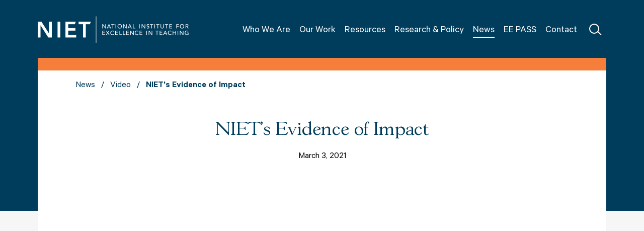

--- FILE ---
content_type: text/html; charset=utf-8
request_url: https://www.niet.org/newsroom/show/video/niet-evidence-of-impact
body_size: 109830
content:
<!doctype html>
<html lang="en-US">
<head>
  <!-- Meta -->
  <base href="https://www.niet.org/"><!--[if lte IE 6]></base><![endif]-->
  <meta name="generator" content="SilverStripe - https://www.silverstripe.org" />
<meta http-equiv="Content-Type" content="text/html; charset=utf-8" />
<meta name="description" content="Learn about NIET&#039;s latest developments through our press releases, features, photos, videos, Insights blog, our NIET in Focus magazine, and key news stories about our partnerships across the country." />
  <meta charset="utf-8">
  <meta http-equiv="X-UA-Compatible" content="IE=edge,chrome=1">
  <meta name="description" content="NIET Senior Director of Research Dr. Tanee Hudgens shares evidence of NIET&#039;s impact on educator and student outcomes.">
  <meta property="og:title" content="NIET&#039;s Evidence of Impact">
  <meta property="og:url" content="https://www.niet.org/newsroom/show/video/niet-evidence-of-impact">
  <meta property="og:description" content="NIET Senior Director of Research Dr. Tanee Hudgens shares evidence of NIET&#039;s impact on educator and student outcomes.">
  <meta property="og:image" content="https://www.niet.org/assets/News/9aa614d190/KCS_SarahMooreGreene-003-web__FillMaxWzEyMDAsMTIwMF0.jpg">
  <meta property="og:type" content="website">
  <meta name="twitter:card" content="summary_large_image">
  <meta name="twitter:site" content="@nietteach">
  <meta name="twitter:title" content="NIET&#039;s Evidence of Impact">
  <meta name="twitter:description" content="NIET Senior Director of Research Dr. Tanee Hudgens shares evidence of NIET&#039;s impact on educator and student outcomes.">
  <meta property="twitter:image:src" content="https://www.niet.org/assets/News/9aa614d190/KCS_SarahMooreGreene-003-web__FillMaxWzEyMDAsMTIwMF0.jpg">
  <meta name="twitter:url" content="https://www.niet.org/newsroom/show/video/niet-evidence-of-impact">
  <meta name="viewport" content="initial-scale = 1.0,maximum-scale = 1.0">
  <title>NIET&#039;s Evidence of Impact | NIET | National Institute for Excellence in Teaching</title>
  <link rel="stylesheet" href="dist/bundle.css">

  <link rel="icon" href="/static/favicon.ico">
  <link rel="icon" type="image/png" sizes="32x32" href="/static/favicon-32x32.png">
  <link rel="icon" type="image/png" sizes="16x16" href="/static/favicon-16x16.png">
  <link rel="manifest" href="/site.webmanifest">

  <!-- Facebook Pixel Code -->
<script>!function(f,b,e,v,n,t,s){if(f.fbq)return;n=f.fbq=function(){n.callMethod?n.callMethod.apply(n,arguments):n.queue.push(arguments)};if(!f._fbq)f._fbq=n;n.push=n;n.loaded=!0;n.version='2.0';n.queue=[];t=b.createElement(e);t.async=!0;t.src=v;s=b.getElementsByTagName(e)[0];s.parentNode.insertBefore(t,s)}(window,document,'script','https://connect.facebook.net/en_US/fbevents.js');fbq('init', '383969232879561'); fbq('track', 'PageView');</script><noscript><img height="1" width="1" src="https://www.facebook.com/tr?id=383969232879561&ev=PageView&noscript=1"/></noscript>
<!-- End Facebook Pixel Code -->

</head>

<body class="page-newsroom page-type-NewsroomPage ">

  <header class="header">

  <div class="logo">
    <a href="/">
      NIET | National Institute for Excellence in Teaching
    </a>
  </div><!-- /.logo -->

  
    <nav class="primary-nav">
      <a href="javascript:void(0);" class="primary-nav__hamburger">
      Open Menu
      <span class="primary-nav__hamburger__open"></span>
      <span class="primary-nav__hamburger__close"></span>
      </a>
      <div class="primary-nav__items-wrap">
        <ul class="primary-nav__items">

          
            <li class="primary-nav__item">
              <a href="/who-we-are/" class="primary-nav__link link">Who We Are</a><!-- /.primary-nav__link -->
            </li><!-- /.primary-nav__item -->
          
            <li class="primary-nav__item">
              <a href="/our-work/" class="primary-nav__link link">Our Work</a><!-- /.primary-nav__link -->
            </li><!-- /.primary-nav__item -->
          
            <li class="primary-nav__item">
              <a href="/resources/" class="primary-nav__link link">Resources</a><!-- /.primary-nav__link -->
            </li><!-- /.primary-nav__item -->
          
            <li class="primary-nav__item">
              <a href="/research-and-policy/" class="primary-nav__link link">Research &amp; Policy</a><!-- /.primary-nav__link -->
            </li><!-- /.primary-nav__item -->
          
            <li class="primary-nav__item">
              <a href="/newsroom/" class="primary-nav__link current">News</a><!-- /.primary-nav__link -->
            </li><!-- /.primary-nav__item -->
          
            <li class="primary-nav__item">
              <a href="/ee-pass/" class="primary-nav__link link">EE PASS</a><!-- /.primary-nav__link -->
            </li><!-- /.primary-nav__item -->
          
            <li class="primary-nav__item">
              <a href="/contact-us/" class="primary-nav__link link">Contact</a><!-- /.primary-nav__link -->
            </li><!-- /.primary-nav__item -->
          
            <li class="primary-nav__item"><a class="primary-nav__search-link" title="Search"></a></li>
        </ul><!-- /.primary-nav__items -->
      </div>
    </nav><!-- /.primary-nav -->
  

</header><!-- /.header -->
<div id="search-overlay">
  <div class="search-overlay__background"></div>
  <div class="search-overlay__content">
    <form class="search-overlay__content__wrap">
      <button class="search-overlay__search-link"></button>
      <div class="search-overlay__content__input">
        <input type="text" class="addsearch" disabled="disabled" placeholder="Search Services, People, Topics, Events..." />
      </div>
      <a class="search-overlay__close" title="Close search"><span></span></a>
    </form>
  </div>
</div>



  <main class="main" id="main-page" data-page-link="/newsroom/">
    


  <nav class="breadcrumbs">
    <ul class="breadcrumbs__items">

      
        
          <li class="breadcrumbs__item">
            <a href="/newsroom/" class="breadcrumbs__link">News</a>
          </li><!-- /.breadcrumbs__item -->
        
      
        
          <li class="breadcrumbs__item">
            <a href="/newsroom/?type=Video" class="breadcrumbs__link">Video</a>
          </li><!-- /.breadcrumbs__item -->
        
      
        
          <li class="breadcrumbs__item breadcrumbs__item--current">
            NIET&#039;s Evidence of Impact
          </li><!-- /.breadcrumbs__item breadcrumbs__item--current -->
        
      

    </ul><!-- /.breadcrumbs__items -->
  </nav><!-- /.breadcrumbs -->






  <div class="page-inner news-item">
    <header class="news-item-header">
      <h1>NIET&#039;s Evidence of Impact</h1>
      <p>March 3, 2021</p>
    </header><!-- /.news-item-header -->


    

    

    
      <h3 class="news-item__subtitle"></h3>
    

    
      <div class="news-item__videos">
        <script>
          window.NIETVideosEmbedArray = [
            ["\x3ciframe src=\"https://www.youtube.com/embed/cagg8V_dPhM\" frameborder=\"0\" allowTransparency=\"true\" style=\"border:none;overflow:hidden;width:1280;height:720;\"\x3e\x3c/iframe\x3e","NIET\'s Evidence of Impact","\x3cp\x3e\x3cspan\x3eNIET Senior Director of Research Dr. Tanee Hudgens shares evidence of NIET\'s impact. \x3c/span\x3e\x3c/p\x3e\x3cp\x3e\x3cspan\x3eResearch has consistently demonstrated NIET\'s work has positive impacts on educator and student outcomes. \x3c/span\x3e\x3c/p\x3e\x3cp\x3e\x3cspan\x3eSpecifically, multiple research studies show K-12 partners who work with NIET have:\x3c/span\x3e\x3c/p\x3e\x3cp\x3e\x3cspan\x3e1) created collegial environments focused on high-quality instruction and student learning.\x3c/span\x3e\x3c/p\x3e\x3cp\x3e\x3cspan\x3e2) improved teacher instructional practices.\x3c/span\x3e\x3c/p\x3e\x3cp\x3e\x3cspan\x3e 3) retained teachers.\x3c/span\x3e\x3c/p\x3e\x3cp\x3e\x3cspan\x3e4) raised achievement levels for students.\x3c/span\x3e\x3c/p\x3e","1280","720"]
          ];
        </script>
        <div class="news-item__video">
          <div class="news-item__video__video">
          </div>
          <div class="news-item__video__title">
          NIET&#039;s Evidence of Impact
          </div>
          <div class="news-item__video__content">
          <p><span>NIET Senior Director of Research Dr. Tanee Hudgens shares evidence of NIET's impact. </span></p><p><span>Research has consistently demonstrated NIET's work has positive impacts on educator and student outcomes. </span></p><p><span>Specifically, multiple research studies show K-12 partners who work with NIET have:</span></p><p><span>1) created collegial environments focused on high-quality instruction and student learning.</span></p><p><span>2) improved teacher instructional practices.</span></p><p><span> 3) retained teachers.</span></p><p><span>4) raised achievement levels for students.</span></p>
          </div>
        </div>

        
          <div class="news-item__videos__thumbs">
            
              <div class="news-item__videos__thumb">
                <div class="news-item__videos__thumb__image">
                  <a href="/newsroom/show/video/free-ee-pass-resource-video-8th-grade-english-lesson-full-lesson">
                  
                    <img src="/assets/News/EE-PASS-Free-Resources-YT-Thumbnail_8th-Grade-English-Lesson__ScaleMaxWidthWzYwMF0.png"alt="Free EE PASS Resource: Video - 8th Grade English Lesson, Full Lesson"  />
                  

                  </a>
                </div>
                <div class="news-item__videos__thumb__title"><a href="/newsroom/show/video/free-ee-pass-resource-video-8th-grade-english-lesson-full-lesson">Free EE PASS Resource: Video - 8th Grade English Lesson, Full Lesson</a></div>
              </div>
            
              <div class="news-item__videos__thumb">
                <div class="news-item__videos__thumb__image">
                  <a href="/newsroom/show/video/free-ee-pass-resource-video-elementary-cluster-meeting-full-meeting">
                  
                    <img src="/assets/News/EE-PASS-Free-Resources-YT-Thumbnail_Elem-Cluster-Meeting-v2__ScaleMaxWidthWzYwMF0.png"alt="Free EE PASS Resource: Video - Elementary Cluster Meeting, Full Meeting"  />
                  

                  </a>
                </div>
                <div class="news-item__videos__thumb__title"><a href="/newsroom/show/video/free-ee-pass-resource-video-elementary-cluster-meeting-full-meeting">Free EE PASS Resource: Video - Elementary Cluster Meeting, Full Meeting</a></div>
              </div>
            
              <div class="news-item__videos__thumb">
                <div class="news-item__videos__thumb__image">
                  <a href="/newsroom/show/video/t4-education-webinar-the-best-school-to-work-with-dr-joshua-barnett">
                  
                    <img src="/assets/News/304dedd1a4feda4efcfad21b26761d3f-v2__ScaleMaxWidthWzYwMF0.png"alt="T4 Education Webinar: The Best School to Work with Dr. Joshua Barnett"  />
                  

                  </a>
                </div>
                <div class="news-item__videos__thumb__title"><a href="/newsroom/show/video/t4-education-webinar-the-best-school-to-work-with-dr-joshua-barnett">T4 Education Webinar: The Best School to Work with Dr. Joshua Barnett</a></div>
              </div>
            
              <div class="news-item__videos__thumb">
                <div class="news-item__videos__thumb__image">
                  <a href="/newsroom/show/video/niet-on-national-tv-our-mission-in-60-seconds">
                  
                    <img src="/assets/News/NIET-Commercial-Thumbnail-July-2025__ScaleMaxWidthWzYwMF0.png"alt="NIET on National TV: Our Mission in 60 Seconds"  />
                  

                  </a>
                </div>
                <div class="news-item__videos__thumb__title"><a href="/newsroom/show/video/niet-on-national-tv-our-mission-in-60-seconds">NIET on National TV: Our Mission in 60 Seconds</a></div>
              </div>
            
              <div class="news-item__videos__thumb">
                <div class="news-item__videos__thumb__image">
                  <a href="/newsroom/show/video/2025-district-award-recipient-gadsden-elementary-school-district-32-arizona">
                  
                    <img src="/assets/News/District-Award-Thumbnail__ScaleMaxWidthWzYwMF0.png"alt="2025 District Award Recipient: Gadsden Elementary School District #32, Arizona"  />
                  

                  </a>
                </div>
                <div class="news-item__videos__thumb__title"><a href="/newsroom/show/video/2025-district-award-recipient-gadsden-elementary-school-district-32-arizona">2025 District Award Recipient: Gadsden Elementary School District #32, Arizona</a></div>
              </div>
            
              <div class="news-item__videos__thumb">
                <div class="news-item__videos__thumb__image">
                  <a href="/newsroom/show/video/gadsden-elementary-school-district-32-surprised-with-50000-niet-district-award">
                  
                    <img src="/assets/News/2025_NIET_District_07-v2__ScaleMaxWidthWzYwMF0.jpg"alt="Gadsden Elementary School District #32 Surprised with $50,000 NIET District Award"  />
                  

                  </a>
                </div>
                <div class="news-item__videos__thumb__title"><a href="/newsroom/show/video/gadsden-elementary-school-district-32-surprised-with-50000-niet-district-award">Gadsden Elementary School District #32 Surprised with $50,000 NIET District Award</a></div>
              </div>
            
              <div class="news-item__videos__thumb">
                <div class="news-item__videos__thumb__image">
                  <a href="/newsroom/show/video/2025-founders-award-recipient-somerset-high-school">
                  
                    <img src="/assets/News/2025-Founders-Award_Thumbnail-v2__ScaleMaxWidthWzYwMF0.png"alt="2025 Founder’s Award Recipient: Somerset High School, Texas"  />
                  

                  </a>
                </div>
                <div class="news-item__videos__thumb__title"><a href="/newsroom/show/video/2025-founders-award-recipient-somerset-high-school">2025 Founder’s Award Recipient: Somerset High School, Texas</a></div>
              </div>
            
              <div class="news-item__videos__thumb">
                <div class="news-item__videos__thumb__image">
                  <a href="/newsroom/show/video/somerset-high-school-teachers-surprised-with-50000-niet-founders-award">
                  
                    <img src="/assets/News/2025_NIET_Awards_25-v2__ScaleMaxWidthWzYwMF0.jpg"alt="Somerset High School Teachers Surprised with $50,000 NIET Founder&#039;s Award"  />
                  

                  </a>
                </div>
                <div class="news-item__videos__thumb__title"><a href="/newsroom/show/video/somerset-high-school-teachers-surprised-with-50000-niet-founders-award">Somerset High School Teachers Surprised with $50,000 NIET Founder&#039;s Award</a></div>
              </div>
            
              <div class="news-item__videos__thumb">
                <div class="news-item__videos__thumb__image">
                  <a href="/newsroom/show/video/the-texas-impact-grant-building-a-foundation-for-student-success">
                  
                    <img src="/assets/News/impact-cover__ScaleMaxWidthWzYwMF0.jpg"alt="The Texas IMPACT Grant: Building a Foundation for Student Success"  />
                  

                  </a>
                </div>
                <div class="news-item__videos__thumb__title"><a href="/newsroom/show/video/the-texas-impact-grant-building-a-foundation-for-student-success">The Texas IMPACT Grant: Building a Foundation for Student Success</a></div>
              </div>
            
              <div class="news-item__videos__thumb">
                <div class="news-item__videos__thumb__image">
                  <a href="/newsroom/show/video/avondale-elementary-school-district-surprised-with-50000-niet-district-award">
                  
                    <img src="/assets/News/friday_morning_session-13-v2__ScaleMaxWidthWzYwMF0.jpg"alt="Avondale Elementary School District Surprised with $50,000 NIET District Award"  />
                  

                  </a>
                </div>
                <div class="news-item__videos__thumb__title"><a href="/newsroom/show/video/avondale-elementary-school-district-surprised-with-50000-niet-district-award">Avondale Elementary School District Surprised with $50,000 NIET District Award</a></div>
              </div>
            
              <div class="news-item__videos__thumb">
                <div class="news-item__videos__thumb__image">
                  <a href="/newsroom/show/video/2024-district-award-recipient-avondale-elementary-school-district-arizona">
                  
                    <img src="/assets/News/district-award__ScaleMaxWidthWzYwMF0.png"alt="2024 District Award Recipient: Avondale Elementary School District, Arizona"  />
                  

                  </a>
                </div>
                <div class="news-item__videos__thumb__title"><a href="/newsroom/show/video/2024-district-award-recipient-avondale-elementary-school-district-arizona">2024 District Award Recipient: Avondale Elementary School District, Arizona</a></div>
              </div>
            
              <div class="news-item__videos__thumb">
                <div class="news-item__videos__thumb__image">
                  <a href="/newsroom/show/video/north-desoto-high-school-teachers-surprised-with-50000-niet-founders-award">
                  
                    <img src="/assets/News/PB2_5999-v2__ScaleMaxWidthWzYwMF0.jpg"alt="North DeSoto High School Teachers Surprised with $50,000 NIET Founder&#039;s Award"  />
                  

                  </a>
                </div>
                <div class="news-item__videos__thumb__title"><a href="/newsroom/show/video/north-desoto-high-school-teachers-surprised-with-50000-niet-founders-award">North DeSoto High School Teachers Surprised with $50,000 NIET Founder&#039;s Award</a></div>
              </div>
            
              <div class="news-item__videos__thumb">
                <div class="news-item__videos__thumb__image">
                  <a href="/newsroom/show/video/2024-founders-award-recipient-north-desoto-highschool-louisiana">
                  
                    <img src="/assets/News/yt-thumb__ScaleMaxWidthWzYwMF0.jpg"alt="2024 Founder’s Award Recipient: North DeSoto High School, Louisiana"  />
                  

                  </a>
                </div>
                <div class="news-item__videos__thumb__title"><a href="/newsroom/show/video/2024-founders-award-recipient-north-desoto-highschool-louisiana">2024 Founder’s Award Recipient: North DeSoto High School, Louisiana</a></div>
              </div>
            
              <div class="news-item__videos__thumb">
                <div class="news-item__videos__thumb__image">
                  <a href="/newsroom/show/video/south-carolina-principal-leadership-network-improves-leadership-capacity-and-coaching-skills">
                  
                    <img src="/assets/News/SCPLN-video__ScaleMaxWidthWzYwMF0.png"alt="South Carolina Principal Leadership Network Improves Leadership Capacity and Coaching Skills"  />
                  

                  </a>
                </div>
                <div class="news-item__videos__thumb__title"><a href="/newsroom/show/video/south-carolina-principal-leadership-network-improves-leadership-capacity-and-coaching-skills">South Carolina Principal Leadership Network Improves Leadership Capacity and Coaching Skills</a></div>
              </div>
            
              <div class="news-item__videos__thumb">
                <div class="news-item__videos__thumb__image">
                  <a href="/newsroom/show/video/growing-mathematicians-engaging-every-student-through-a-high-quality-math-curriculum">
                  
                    <img src="/assets/News/Growing-Mathematicians-Engaging-Every-Student__ScaleMaxWidthWzYwMF0.png"alt="Growing Mathematicians: Engaging Every Student Through a High-Quality Math Curriculum"  />
                  

                  </a>
                </div>
                <div class="news-item__videos__thumb__title"><a href="/newsroom/show/video/growing-mathematicians-engaging-every-student-through-a-high-quality-math-curriculum">Growing Mathematicians: Engaging Every Student Through a High-Quality Math Curriculum</a></div>
              </div>
            
              <div class="news-item__videos__thumb">
                <div class="news-item__videos__thumb__image">
                  <a href="/newsroom/show/video/how-teacher-leaders-inspire-the-next-generation-of-teachers">
                  
                    <img src="/assets/News/Aimee_Schade_v2__ScaleMaxWidthWzYwMF0.png"alt="How Teacher Leaders Inspire the Next Generation of Teachers"  />
                  

                  </a>
                </div>
                <div class="news-item__videos__thumb__title"><a href="/newsroom/show/video/how-teacher-leaders-inspire-the-next-generation-of-teachers">How Teacher Leaders Inspire the Next Generation of Teachers</a></div>
              </div>
            
              <div class="news-item__videos__thumb">
                <div class="news-item__videos__thumb__image">
                  <a href="/newsroom/show/video/2023-District-Award-Recipient-Goshen-Community-Schools-Indiana">
                  
                    <img src="/assets/News/2023-03-24-11_04_14-__ScaleMaxWidthWzYwMF0.png"alt="2023 District Award Recipient: Goshen Community Schools, Indiana"  />
                  

                  </a>
                </div>
                <div class="news-item__videos__thumb__title"><a href="/newsroom/show/video/2023-District-Award-Recipient-Goshen-Community-Schools-Indiana">2023 District Award Recipient: Goshen Community Schools, Indiana</a></div>
              </div>
            
              <div class="news-item__videos__thumb">
                <div class="news-item__videos__thumb__image">
                  <a href="/newsroom/show/video/Goshen-Community-Schools-Surprised-with-50-000-NIET-District-Award">
                  
                    <img src="/assets/News/2023-03-24-10_59_02-__ScaleMaxWidthWzYwMF0.png"alt="Goshen Community Schools Surprised with $50,000 NIET District Award"  />
                  

                  </a>
                </div>
                <div class="news-item__videos__thumb__title"><a href="/newsroom/show/video/Goshen-Community-Schools-Surprised-with-50-000-NIET-District-Award">Goshen Community Schools Surprised with $50,000 NIET District Award</a></div>
              </div>
            
              <div class="news-item__videos__thumb">
                <div class="news-item__videos__thumb__image">
                  <a href="/newsroom/show/video/2023-Founders-Award-Recipient-Desert-Thunder-School-Arizona">
                  
                    <img src="/assets/News/PB2_4803-v2__ScaleMaxWidthWzYwMF0.JPG"alt="2023 Founder’s Award Recipient: Desert Thunder School, Arizona"  />
                  

                  </a>
                </div>
                <div class="news-item__videos__thumb__title"><a href="/newsroom/show/video/2023-Founders-Award-Recipient-Desert-Thunder-School-Arizona">2023 Founder’s Award Recipient: Desert Thunder School, Arizona</a></div>
              </div>
            
              <div class="news-item__videos__thumb">
                <div class="news-item__videos__thumb__image">
                  <a href="/newsroom/show/video/Desert-Thunder-School-Teachers-surprised-with-50-000-NIET-Founders-Award">
                  
                    <img src="/assets/News/PB2_4809-v2__ScaleMaxWidthWzYwMF0.JPG"alt="Desert Thunder School Teachers Surprised with $50,000 NIET Founder&#039;s Award "  />
                  

                  </a>
                </div>
                <div class="news-item__videos__thumb__title"><a href="/newsroom/show/video/Desert-Thunder-School-Teachers-surprised-with-50-000-NIET-Founders-Award">Desert Thunder School Teachers Surprised with $50,000 NIET Founder&#039;s Award </a></div>
              </div>
            
              <div class="news-item__videos__thumb">
                <div class="news-item__videos__thumb__image">
                  <a href="/newsroom/show/video/Investing-in-Teacher-Leadership-to-Increase-Student-Success-in-Louisiana">
                  
                    <img src="/assets/News/Screenshot-163-v2__ScaleMaxWidthWzYwMF0.png"alt="Investing in Teacher Leadership to Increase Student Success in Louisiana"  />
                  

                  </a>
                </div>
                <div class="news-item__videos__thumb__title"><a href="/newsroom/show/video/Investing-in-Teacher-Leadership-to-Increase-Student-Success-in-Louisiana">Investing in Teacher Leadership to Increase Student Success in Louisiana</a></div>
              </div>
            
              <div class="news-item__videos__thumb">
                <div class="news-item__videos__thumb__image">
                  <a href="/newsroom/show/video/2022-district-award-of-excellence-for-educator-effectiveness-ascension-public-schools-louisiana">
                  
                    <img src="/assets/News/M6522-D241-v2__ScaleMaxWidthWzYwMF0.jpg"alt="2022 District Award of Excellence for Educator Effectiveness: Ascension Public Schools, Louisiana"  />
                  

                  </a>
                </div>
                <div class="news-item__videos__thumb__title"><a href="/newsroom/show/video/2022-district-award-of-excellence-for-educator-effectiveness-ascension-public-schools-louisiana">2022 District Award of Excellence for Educator Effectiveness: Ascension Public Schools, Louisiana</a></div>
              </div>
            
              <div class="news-item__videos__thumb">
                <div class="news-item__videos__thumb__image">
                  <a href="/newsroom/show/video/2022-founders-award-recipient-cross-county-high-school-arkansas">
                  
                    <img src="/assets/News/cross-county-high-school-2__ScaleMaxWidthWzYwMF0.jpg"alt="2022 Founder&#039;s Award Recipient: Cross County High School, Arkansas"  />
                  

                  </a>
                </div>
                <div class="news-item__videos__thumb__title"><a href="/newsroom/show/video/2022-founders-award-recipient-cross-county-high-school-arkansas">2022 Founder&#039;s Award Recipient: Cross County High School, Arkansas</a></div>
              </div>
            
              <div class="news-item__videos__thumb">
                <div class="news-item__videos__thumb__image">
                  <a href="/newsroom/show/video/maximizing-impact-new-teacher-mentoring">
                  
                    <img src="/assets/News/M6386-D0606-web__ScaleMaxWidthWzYwMF0.jpg"alt="Maximizing the Impact of New Teacher Mentorship"  />
                  

                  </a>
                </div>
                <div class="news-item__videos__thumb__title"><a href="/newsroom/show/video/maximizing-impact-new-teacher-mentoring">Maximizing the Impact of New Teacher Mentorship</a></div>
              </div>
            
              <div class="news-item__videos__thumb">
                <div class="news-item__videos__thumb__image">
                  <a href="/newsroom/show/video/nsi2021-teacher-effectiveness-covid19">
                  
                    <img src="https://i.ytimg.com/vi/2bhOoV0DQtU/hqdefault.jpg" alt="NSI 2021 Lunch Session: How Does the World Change for Teachers and Students as We Recover from COVID-19?" />
                  

                  </a>
                </div>
                <div class="news-item__videos__thumb__title"><a href="/newsroom/show/video/nsi2021-teacher-effectiveness-covid19">NSI 2021 Lunch Session: How Does the World Change for Teachers and Students as We Recover from COVID-19?</a></div>
              </div>
            
              <div class="news-item__videos__thumb">
                <div class="news-item__videos__thumb__image">
                  <a href="/newsroom/show/video/nsi2021-student-ownership">
                  
                    <img src="https://i.ytimg.com/vi/4xSY1Dcjo7M/hqdefault.jpg" alt="What Does Student Ownership Mean to Students?" />
                  

                  </a>
                </div>
                <div class="news-item__videos__thumb__title"><a href="/newsroom/show/video/nsi2021-student-ownership">What Does Student Ownership Mean to Students?</a></div>
              </div>
            
              <div class="news-item__videos__thumb">
                <div class="news-item__videos__thumb__image">
                  <a href="/newsroom/show/video/untapped-potential-principal-supervisor-reflections">
                  
                    <img src="https://i.ytimg.com/vi/K_K6E3PcREs/hqdefault.jpg" alt="The Untapped Potential of the Principal Supervisor: Reflections from Educators and Researchers" />
                  

                  </a>
                </div>
                <div class="news-item__videos__thumb__title"><a href="/newsroom/show/video/untapped-potential-principal-supervisor-reflections">The Untapped Potential of the Principal Supervisor: Reflections from Educators and Researchers</a></div>
              </div>
            
              <div class="news-item__videos__thumb">
                <div class="news-item__videos__thumb__image">
                  <a href="/newsroom/show/video/2021-niet-founders-award-receipient-douglas-macarthur-perry-township-indiana">
                  
                    <img src="/assets/News/e3cf4cdba9/douglas-macarthur-ceremony-photo__ScaleMaxWidthWzYwMF0.jpg"alt="2021 NIET Founder&#039;s Award Recipient: Douglas MacArthur Elementary School, Indiana"  />
                  

                  </a>
                </div>
                <div class="news-item__videos__thumb__title"><a href="/newsroom/show/video/2021-niet-founders-award-receipient-douglas-macarthur-perry-township-indiana">2021 NIET Founder&#039;s Award Recipient: Douglas MacArthur Elementary School, Indiana</a></div>
              </div>
            
              <div class="news-item__videos__thumb">
                <div class="news-item__videos__thumb__image">
                  <a href="/newsroom/show/video/2021-niet-founders-award-winning-moment">
                  
                    <img src="/assets/News/8061676a58/21-founders-award-moment-yt__ScaleMaxWidthWzYwMF0.jpg"alt="Winning Moment: Douglas MacArthur Elementary School Receives $50,000 NIET Founder&#039;s Award"  />
                  

                  </a>
                </div>
                <div class="news-item__videos__thumb__title"><a href="/newsroom/show/video/2021-niet-founders-award-winning-moment">Winning Moment: Douglas MacArthur Elementary School Receives $50,000 NIET Founder&#039;s Award</a></div>
              </div>
            
              <div class="news-item__videos__thumb">
                <div class="news-item__videos__thumb__image">
                  <a href="/newsroom/show/video/2021-niet-founders-award-ceremony">
                  
                    <img src="/assets/News/6b96bc5d84/2021-niet-founders-award-reactionYT__ScaleMaxWidthWzYwMF0.jpg"alt="Full 2021 NIET Founder&#039;s Award Ceremony and Award"  />
                  

                  </a>
                </div>
                <div class="news-item__videos__thumb__title"><a href="/newsroom/show/video/2021-niet-founders-award-ceremony">Full 2021 NIET Founder&#039;s Award Ceremony and Award</a></div>
              </div>
            
              <div class="news-item__videos__thumb">
                <div class="news-item__videos__thumb__image">
                  <a href="/newsroom/show/video/communicating-for-impact">
                  
                    <img src="/assets/News/e82e733820/2019-AZ-Omar-Duron-media-web__ScaleMaxWidthWzYwMF0.jpg"alt="If You Don’t Tell Your Story, Someone Else Will: Communicating for Impact"  />
                  

                  </a>
                </div>
                <div class="news-item__videos__thumb__title"><a href="/newsroom/show/video/communicating-for-impact">If You Don’t Tell Your Story, Someone Else Will: Communicating for Impact</a></div>
              </div>
            
              <div class="news-item__videos__thumb">
                <div class="news-item__videos__thumb__image">
                  <a href="/newsroom/show/video/teddy-talk-teddy-broussard-episode-3-moving-forward-principal-as-coach">
                  
                    <img src="/assets/News/a176b64875/teddy-talk-ep-3-thumbnail3__ScaleMaxWidthWzYwMF0.JPG"alt="Teddy Talk Episode 3: Moving Forward: The Principal as Coach for Teacher Effectiveness and Student Achievement"  />
                  

                  </a>
                </div>
                <div class="news-item__videos__thumb__title"><a href="/newsroom/show/video/teddy-talk-teddy-broussard-episode-3-moving-forward-principal-as-coach">Teddy Talk Episode 3: Moving Forward: The Principal as Coach for Teacher Effectiveness and Student Achievement</a></div>
              </div>
            
              <div class="news-item__videos__thumb">
                <div class="news-item__videos__thumb__image">
                  <a href="/newsroom/show/video/supporting-student-ownership-virtual-learning-environment">
                  
                    <img src="/assets/News/e7fc430906/student-ownership-video-yt__ScaleMaxWidthWzYwMF0.jpg"alt="Supporting Student Ownership in a Virtual Learning Environment"  />
                  

                  </a>
                </div>
                <div class="news-item__videos__thumb__title"><a href="/newsroom/show/video/supporting-student-ownership-virtual-learning-environment">Supporting Student Ownership in a Virtual Learning Environment</a></div>
              </div>
            
              <div class="news-item__videos__thumb">
                <div class="news-item__videos__thumb__image">
                  <a href="/newsroom/show/video/tracking-new-teachers-progress-after-graduation">
                  
                    <img src="https://i.ytimg.com/vi/_ZL58dwDTuI/hqdefault.jpg" alt=" Unpacking the Unknown: Tracking New Teachers&#039; Progress after Graduation" />
                  

                  </a>
                </div>
                <div class="news-item__videos__thumb__title"><a href="/newsroom/show/video/tracking-new-teachers-progress-after-graduation"> Unpacking the Unknown: Tracking New Teachers&#039; Progress after Graduation</a></div>
              </div>
            
              <div class="news-item__videos__thumb">
                <div class="news-item__videos__thumb__image">
                  <a href="/newsroom/show/video/watch-niet-surprise-somerset-texas-with-2020-district-award-of-excllence-for-educator-effectiveness">
                  
                    <img src="/assets/News/97910a8b6f/niet2020-somerset-high-texa__ScaleMaxWidthWzYwMF0.jpg"alt="Watch NIET Surprise Somerset ISD, Texas, with the 2020 District Award of Excellence for Educator Effectiveness"  />
                  

                  </a>
                </div>
                <div class="news-item__videos__thumb__title"><a href="/newsroom/show/video/watch-niet-surprise-somerset-texas-with-2020-district-award-of-excllence-for-educator-effectiveness">Watch NIET Surprise Somerset ISD, Texas, with the 2020 District Award of Excellence for Educator Effectiveness</a></div>
              </div>
            
              <div class="news-item__videos__thumb">
                <div class="news-item__videos__thumb__image">
                  <a href="/newsroom/show/video/collecting-evidence-virtual-learning-environment">
                  
                    <img src="https://i.ytimg.com/vi/X3bOChaF5_U/hqdefault.jpg" alt="Collecting Evidence in a Virtual Learning Environment" />
                  

                  </a>
                </div>
                <div class="news-item__videos__thumb__title"><a href="/newsroom/show/video/collecting-evidence-virtual-learning-environment">Collecting Evidence in a Virtual Learning Environment</a></div>
              </div>
            
              <div class="news-item__videos__thumb">
                <div class="news-item__videos__thumb__image">
                  <a href="/newsroom/show/video/teddy-talk-teddy-broussard-episode-2-maintaining-purpose-in-new-circumstances">
                  
                    <img src="/assets/News/14b913d8b0/teddy-talk-episode-2-thumbnail6__ScaleMaxWidthWzYwMF0.JPG"alt="Teddy Talk Episode 2: Maintaining Purpose in New Circumstances"  />
                  

                  </a>
                </div>
                <div class="news-item__videos__thumb__title"><a href="/newsroom/show/video/teddy-talk-teddy-broussard-episode-2-maintaining-purpose-in-new-circumstances">Teddy Talk Episode 2: Maintaining Purpose in New Circumstances</a></div>
              </div>
            
              <div class="news-item__videos__thumb">
                <div class="news-item__videos__thumb__image">
                  <a href="/newsroom/show/video/supporting-social-emotional-learning-virtual-classroom">
                  
                    <img src="/assets/Meta/f2edb5e79d/M6476-D0163-web__ScaleMaxWidthWzYwMF0.jpg"alt="Supporting Students&#039; Social-Emotional Learning in a Virtual Classroom"  />
                  

                  </a>
                </div>
                <div class="news-item__videos__thumb__title"><a href="/newsroom/show/video/supporting-social-emotional-learning-virtual-classroom">Supporting Students&#039; Social-Emotional Learning in a Virtual Classroom</a></div>
              </div>
            
              <div class="news-item__videos__thumb">
                <div class="news-item__videos__thumb__image">
                  <a href="/newsroom/show/video/niet-school-of-promise-2020-mellichamp-orangeburg-south-carolina">
                  
                    <img src="/assets/News/2bedc3546c/2020-school-of-promise-mellichamp-candice-mcqueen-award__ScaleMaxWidthWzYwMF0.JPG"alt="NIET 2020 School of Promise Award: Mellichamp Elementary School, Orangeburg, South Carolina"  />
                  

                  </a>
                </div>
                <div class="news-item__videos__thumb__title"><a href="/newsroom/show/video/niet-school-of-promise-2020-mellichamp-orangeburg-south-carolina">NIET 2020 School of Promise Award: Mellichamp Elementary School, Orangeburg, South Carolina</a></div>
              </div>
            
              <div class="news-item__videos__thumb">
                <div class="news-item__videos__thumb__image">
                  <a href="/newsroom/show/video/school-of-promise-2020-sarah-moore-greene-knox-county-tennessee">
                  
                    <img src="/assets/News/92b1aba313/sarah-moore-greene-mcqueen-curry__ScaleMaxWidthWzYwMF0.jpg"alt="NIET School of Promise Award: Sarah Moore Greene Magnet Academy, Knox County, Tennessee"  />
                  

                  </a>
                </div>
                <div class="news-item__videos__thumb__title"><a href="/newsroom/show/video/school-of-promise-2020-sarah-moore-greene-knox-county-tennessee">NIET School of Promise Award: Sarah Moore Greene Magnet Academy, Knox County, Tennessee</a></div>
              </div>
            
              <div class="news-item__videos__thumb">
                <div class="news-item__videos__thumb__image">
                  <a href="/newsroom/show/video/environment-rubric-revisions-overview">
                  
                    <img src="/assets/News/b1b8552ecb/environment-rubric-thumbnail-with-vicky-condalary__ScaleMaxWidthWzYwMF0.JPG"alt="Environment Rubric: Overview of Key Revisions"  />
                  

                  </a>
                </div>
                <div class="news-item__videos__thumb__title"><a href="/newsroom/show/video/environment-rubric-revisions-overview">Environment Rubric: Overview of Key Revisions</a></div>
              </div>
            
              <div class="news-item__videos__thumb">
                <div class="news-item__videos__thumb__image">
                  <a href="/newsroom/show/video/niet-district-award-of-excellence-for-educator-effectiveness-desoto-parish-schools-louisiana">
                  
                    <img src="/assets/News/5ab0e00695/desoto-video-thumbnail-2-clay-corley-student__ScaleMaxWidthWzYwMF0.JPG"alt="NIET District Award of Excellence for Educator Effectiveness: DeSoto Parish Schools, Louisiana"  />
                  

                  </a>
                </div>
                <div class="news-item__videos__thumb__title"><a href="/newsroom/show/video/niet-district-award-of-excellence-for-educator-effectiveness-desoto-parish-schools-louisiana">NIET District Award of Excellence for Educator Effectiveness: DeSoto Parish Schools, Louisiana</a></div>
              </div>
            
              <div class="news-item__videos__thumb">
                <div class="news-item__videos__thumb__image">
                  <a href="/newsroom/show/video/teddy-talk-teddy-broussard-episode-1-now-what">
                  
                    <img src="/assets/News/dbc1a5c513/teddy-talk-ep1-OG-459__ScaleMaxWidthWzYwMF0.JPG"alt="Teddy Talk Episode 1: Now What?"  />
                  

                  </a>
                </div>
                <div class="news-item__videos__thumb__title"><a href="/newsroom/show/video/teddy-talk-teddy-broussard-episode-1-now-what">Teddy Talk Episode 1: Now What?</a></div>
              </div>
            
              <div class="news-item__videos__thumb">
                <div class="news-item__videos__thumb__image">
                  <a href="/newsroom/show/video/teacher-knowledge-of-students-virtual-environment">
                  
                    <img src="https://i.ytimg.com/vi/A6BGRfQ9Hto/hqdefault.jpg" alt="Teacher Knowledge of Students: Supporting All Learners in a Virtual Environment" />
                  

                  </a>
                </div>
                <div class="news-item__videos__thumb__title"><a href="/newsroom/show/video/teacher-knowledge-of-students-virtual-environment">Teacher Knowledge of Students: Supporting All Learners in a Virtual Environment</a></div>
              </div>
            
              <div class="news-item__videos__thumb">
                <div class="news-item__videos__thumb__image">
                  <a href="/newsroom/show/video/high-quality-feedback-virtual-learning-environment">
                  
                    <img src="/assets/News/85e247833d/niet-webinar-academic-feedback-og__ScaleMaxWidthWzYwMF0.JPG"alt="Providing High-Quality Student Feedback in a Virtual Learning Environment"  />
                  

                  </a>
                </div>
                <div class="news-item__videos__thumb__title"><a href="/newsroom/show/video/high-quality-feedback-virtual-learning-environment">Providing High-Quality Student Feedback in a Virtual Learning Environment</a></div>
              </div>
            
              <div class="news-item__videos__thumb">
                <div class="news-item__videos__thumb__image">
                  <a href="/newsroom/show/video/2020-niet-founders-award-ceremony">
                  
                    <img src="https://i.ytimg.com/vi/vxvA4CeHU8E/hqdefault.jpg" alt="2020 NIET Founder&#039;s Award Ceremony and Award" />
                  

                  </a>
                </div>
                <div class="news-item__videos__thumb__title"><a href="/newsroom/show/video/2020-niet-founders-award-ceremony">2020 NIET Founder&#039;s Award Ceremony and Award</a></div>
              </div>
            
              <div class="news-item__videos__thumb">
                <div class="news-item__videos__thumb__image">
                  <a href="/newsroom/show/video/2020-niet-founders-award-announcement-duplessis-ascension-louisiana">
                  
                    <img src="/assets/News/8a4a19d338/2020-niet-founders-award-duplessis-celebration-yt__ScaleMaxWidthWzYwMF0.jpg"alt="2020 NIET Founder&#039;s Award Announcement: Duplessis Primary School, Louisiana"  />
                  

                  </a>
                </div>
                <div class="news-item__videos__thumb__title"><a href="/newsroom/show/video/2020-niet-founders-award-announcement-duplessis-ascension-louisiana">2020 NIET Founder&#039;s Award Announcement: Duplessis Primary School, Louisiana</a></div>
              </div>
            
              <div class="news-item__videos__thumb">
                <div class="news-item__videos__thumb__image">
                  <a href="/newsroom/show/video/2020-founders-award-recipient-duplessis-primary-ascension-louisiana">
                  
                    <img src="/assets/News/682ec6671b/M6522-D095dup-vid2-web__ScaleMaxWidthWzYwMF0.jpg"alt="2020 NIET Founder&#039;s Award Recipient: Duplessis Primary School, Louisiana"  />
                  

                  </a>
                </div>
                <div class="news-item__videos__thumb__title"><a href="/newsroom/show/video/2020-founders-award-recipient-duplessis-primary-ascension-louisiana">2020 NIET Founder&#039;s Award Recipient: Duplessis Primary School, Louisiana</a></div>
              </div>
            
              <div class="news-item__videos__thumb">
                <div class="news-item__videos__thumb__image">
                  <a href="/newsroom/show/video/2020-niet-founders-award-finalist-chinle-elementary-arizona">
                  
                    <img src="/assets/News/7525130543/M6519-D203-chinle-vid-web__ScaleMaxWidthWzYwMF0.jpg"alt="2020 NIET Founder&#039;s Award Finalist: Chinle Elementary School, Arizona"  />
                  

                  </a>
                </div>
                <div class="news-item__videos__thumb__title"><a href="/newsroom/show/video/2020-niet-founders-award-finalist-chinle-elementary-arizona">2020 NIET Founder&#039;s Award Finalist: Chinle Elementary School, Arizona</a></div>
              </div>
            
              <div class="news-item__videos__thumb">
                <div class="news-item__videos__thumb__image">
                  <a href="/newsroom/show/video/2020-niet-founders-award-finalist-desert-view-gadsden-arizona">
                  
                    <img src="/assets/News/47dc6dcd26/M6518-D118-dv-vid-web__ScaleMaxWidthWzYwMF0.jpg"alt="2020 NIET Founder&#039;s Award Finalist: Desert View Elementary School, Arizona"  />
                  

                  </a>
                </div>
                <div class="news-item__videos__thumb__title"><a href="/newsroom/show/video/2020-niet-founders-award-finalist-desert-view-gadsden-arizona">2020 NIET Founder&#039;s Award Finalist: Desert View Elementary School, Arizona</a></div>
              </div>
            
              <div class="news-item__videos__thumb">
                <div class="news-item__videos__thumb__image">
                  <a href="/newsroom/show/video/2020-niet-founders-award-finalist-duplessis-primary-ascension-louisiana">
                  
                    <img src="/assets/News/a7d099a1dc/M6522-D275-vid-web__ScaleMaxWidthWzYwMF0.jpg"alt="2020 NIET Founder&#039;s Award Finalist: Duplessis Primary School, Louisiana"  />
                  

                  </a>
                </div>
                <div class="news-item__videos__thumb__title"><a href="/newsroom/show/video/2020-niet-founders-award-finalist-duplessis-primary-ascension-louisiana">2020 NIET Founder&#039;s Award Finalist: Duplessis Primary School, Louisiana</a></div>
              </div>
            
              <div class="news-item__videos__thumb">
                <div class="news-item__videos__thumb__image">
                  <a href="/newsroom/show/video/2020-founders-award-finalist-slaton-high-school-texas">
                  
                    <img src="/assets/News/b4b091b0b3/M6520-D112-shs-vid-web__ScaleMaxWidthWzYwMF0.jpg"alt="2020 NIET Founder&#039;s Award Finalist: Slaton High School, Texas"  />
                  

                  </a>
                </div>
                <div class="news-item__videos__thumb__title"><a href="/newsroom/show/video/2020-founders-award-finalist-slaton-high-school-texas">2020 NIET Founder&#039;s Award Finalist: Slaton High School, Texas</a></div>
              </div>
            
              <div class="news-item__videos__thumb">
                <div class="news-item__videos__thumb__image">
                  <a href="/newsroom/show/video/2020-niet-founders-award-finalist-slaughter-elementary-louisiana">
                  
                    <img src="/assets/News/565da899d3/M6521-D228-sles-vid-web__ScaleMaxWidthWzYwMF0.jpg"alt="2020 NIET Founder&#039;s Award Finalist: Slaughter Elementary School, Louisiana"  />
                  

                  </a>
                </div>
                <div class="news-item__videos__thumb__title"><a href="/newsroom/show/video/2020-niet-founders-award-finalist-slaughter-elementary-louisiana">2020 NIET Founder&#039;s Award Finalist: Slaughter Elementary School, Louisiana</a></div>
              </div>
            
              <div class="news-item__videos__thumb">
                <div class="news-item__videos__thumb__image">
                  <a href="/newsroom/show/video/leading-now-learning-ahead">
                  
                    <img src="/assets/News/0d9571b9ce/leading-now-vthumb6-v2__ScaleMaxWidthWzYwMF0.JPG"alt="What&#039;s Next: Leading Now and Looking Ahead"  />
                  

                  </a>
                </div>
                <div class="news-item__videos__thumb__title"><a href="/newsroom/show/video/leading-now-learning-ahead">What&#039;s Next: Leading Now and Looking Ahead</a></div>
              </div>
            
              <div class="news-item__videos__thumb">
                <div class="news-item__videos__thumb__image">
                  <a href="/newsroom/show/video/leading-virtual-clusters-professional-learning-communities">
                  
                    <img src="/assets/News/78e38b519d/laura-roussel-virtual-clusters-thumbnail__ScaleMaxWidthWzYwMF0.JPG"alt="Leading Virtual Clusters/Professional Learning Communities"  />
                  

                  </a>
                </div>
                <div class="news-item__videos__thumb__title"><a href="/newsroom/show/video/leading-virtual-clusters-professional-learning-communities">Leading Virtual Clusters/Professional Learning Communities</a></div>
              </div>
            
              <div class="news-item__videos__thumb">
                <div class="news-item__videos__thumb__image">
                  <a href="/newsroom/show/video/virtual-learning-engaging-students-models-examples">
                  
                    <img src="https://i.ytimg.com/vi/FXmyT50ixLY/hqdefault.jpg" alt="Presenting Instructional Content: How to Engage Students in a Virtual Learning Environment Through Models and Examples" />
                  

                  </a>
                </div>
                <div class="news-item__videos__thumb__title"><a href="/newsroom/show/video/virtual-learning-engaging-students-models-examples">Presenting Instructional Content: How to Engage Students in a Virtual Learning Environment Through Models and Examples</a></div>
              </div>
            
              <div class="news-item__videos__thumb">
                <div class="news-item__videos__thumb__image">
                  <a href="/newsroom/show/video/supporting-aspiring-teachers-english-language-arts-lesson">
                  
                    <img src="https://i.ytimg.com/vi/VACcuk5k0yc/hqdefault.jpg" alt="Supporting Aspiring Teachers: 3rd Grade English Language Arts Lesson" />
                  

                  </a>
                </div>
                <div class="news-item__videos__thumb__title"><a href="/newsroom/show/video/supporting-aspiring-teachers-english-language-arts-lesson">Supporting Aspiring Teachers: 3rd Grade English Language Arts Lesson</a></div>
              </div>
            
              <div class="news-item__videos__thumb">
                <div class="news-item__videos__thumb__image">
                  <a href="/newsroom/show/video/supporting-aspiring-teachers-reading-intervention-lesson">
                  
                    <img src="https://i.ytimg.com/vi/QgN_buviwWI/hqdefault.jpg" alt="Supporting Aspiring Teachers: 4th Grade Reading Intervention Lesson" />
                  

                  </a>
                </div>
                <div class="news-item__videos__thumb__title"><a href="/newsroom/show/video/supporting-aspiring-teachers-reading-intervention-lesson">Supporting Aspiring Teachers: 4th Grade Reading Intervention Lesson</a></div>
              </div>
            
              <div class="news-item__videos__thumb">
                <div class="news-item__videos__thumb__image">
                  <a href="/newsroom/show/video/supporting-aspiring-teachers-middle-school-math-lesson">
                  
                    <img src="https://i.ytimg.com/vi/XrElgZI47Jc/hqdefault.jpg" alt="Supporting Aspiring Teachers: 7th Grade Math Lesson" />
                  

                  </a>
                </div>
                <div class="news-item__videos__thumb__title"><a href="/newsroom/show/video/supporting-aspiring-teachers-middle-school-math-lesson">Supporting Aspiring Teachers: 7th Grade Math Lesson</a></div>
              </div>
            
              <div class="news-item__videos__thumb">
                <div class="news-item__videos__thumb__image">
                  <a href="/newsroom/show/video/supporting-aspiring-teachers-high-school-math-lesson">
                  
                    <img src="https://i.ytimg.com/vi/-Iq6pX5nOKk/hqdefault.jpg" alt="Supporting Aspiring Teachers: 10th Grade Math Lesson" />
                  

                  </a>
                </div>
                <div class="news-item__videos__thumb__title"><a href="/newsroom/show/video/supporting-aspiring-teachers-high-school-math-lesson">Supporting Aspiring Teachers: 10th Grade Math Lesson</a></div>
              </div>
            
              <div class="news-item__videos__thumb">
                <div class="news-item__videos__thumb__image">
                  <a href="/newsroom/show/video/remote-work-conversation-with-candice-mcqueen-jessica-baghian">
                  
                    <img src="https://i.ytimg.com/vi/uV6akPOs8W8/hqdefault.jpg" alt="Q&amp;A with NIET CEO Dr. Candice McQueen and Louisiana Assistant Superintendent Jessica Baghian" />
                  

                  </a>
                </div>
                <div class="news-item__videos__thumb__title"><a href="/newsroom/show/video/remote-work-conversation-with-candice-mcqueen-jessica-baghian">Q&amp;A with NIET CEO Dr. Candice McQueen and Louisiana Assistant Superintendent Jessica Baghian</a></div>
              </div>
            
              <div class="news-item__videos__thumb">
                <div class="news-item__videos__thumb__image">
                  <a href="/newsroom/show/video/remote-work-conversation-with-candice-mcqueen-cicely-woodard">
                  
                    <img src="https://i.ytimg.com/vi/CdXqTVZoh_0/hqdefault.jpg" alt="Q&amp;A with Dr. Candice McQueen and Cicely Woodard, former Tennessee Teacher of the Year" />
                  

                  </a>
                </div>
                <div class="news-item__videos__thumb__title"><a href="/newsroom/show/video/remote-work-conversation-with-candice-mcqueen-cicely-woodard">Q&amp;A with Dr. Candice McQueen and Cicely Woodard, former Tennessee Teacher of the Year</a></div>
              </div>
            
              <div class="news-item__videos__thumb">
                <div class="news-item__videos__thumb__image">
                  <a href="/newsroom/show/video/building-success-criteria-in-a-virtual-learning-environment">
                  
                    <img src="/assets/News/106774cb7b/lindsey-parker-success-criteria-remote-learning-video-thumbnail3__ScaleMaxWidthWzYwMF0.JPG"alt="Building Success Criteria in a Virtual Learning Environment"  />
                  

                  </a>
                </div>
                <div class="news-item__videos__thumb__title"><a href="/newsroom/show/video/building-success-criteria-in-a-virtual-learning-environment">Building Success Criteria in a Virtual Learning Environment</a></div>
              </div>
            
              <div class="news-item__videos__thumb">
                <div class="news-item__videos__thumb__image">
                  <a href="/newsroom/show/video/communication-with-clarity-interview-with-desoto-superintendent-clay-corley">
                  
                    <img src="/assets/News/ddcbccf571/remote-learning-clay-corley-interview__ScaleMaxWidthWzYwMF0.JPG"alt="Communication with Clarity: Interview with DeSoto Superintendent Clay Corley"  />
                  

                  </a>
                </div>
                <div class="news-item__videos__thumb__title"><a href="/newsroom/show/video/communication-with-clarity-interview-with-desoto-superintendent-clay-corley">Communication with Clarity: Interview with DeSoto Superintendent Clay Corley</a></div>
              </div>
            
              <div class="news-item__videos__thumb">
                <div class="news-item__videos__thumb__image">
                  <a href="/newsroom/show/video/leading-clearly-effectively-covid-19-randy-speck">
                  
                    <img src="/assets/News/15f474a895/remote-learning-randy-speck__ScaleMaxWidthWzYwMF0.JPG"alt="You Can Be Uncertain, But You Cannot Be Unclear"  />
                  

                  </a>
                </div>
                <div class="news-item__videos__thumb__title"><a href="/newsroom/show/video/leading-clearly-effectively-covid-19-randy-speck">You Can Be Uncertain, But You Cannot Be Unclear</a></div>
              </div>
            
              <div class="news-item__videos__thumb">
                <div class="news-item__videos__thumb__image">
                  <a href="/newsroom/show/video/watch-niet-surprise-desoto-parish-schools-la-with-the-2019-district-award-of-excellence-for-educator-effectiveness">
                  
                    <img src="/assets/News/7ca43aa1ba/niet-desoto-award-lowell-milken-presentation-web__ScaleMaxWidthWzYwMF0.jpg"alt="Watch NIET Surprise DeSoto Parish Schools, LA, with the 2019 District Award of Excellence for Educator Effectiveness"  />
                  

                  </a>
                </div>
                <div class="news-item__videos__thumb__title"><a href="/newsroom/show/video/watch-niet-surprise-desoto-parish-schools-la-with-the-2019-district-award-of-excellence-for-educator-effectiveness">Watch NIET Surprise DeSoto Parish Schools, LA, with the 2019 District Award of Excellence for Educator Effectiveness</a></div>
              </div>
            
              <div class="news-item__videos__thumb">
                <div class="news-item__videos__thumb__image">
                  <a href="/newsroom/show/video/desoto-parish-superintendent-clay-corley-accepts-niet-educator-effectiveness-award">
                  
                    <img src="/assets/News/0de14e0493/niet-desoto-award-corley-speech-web__ScaleMaxWidthWzYwMF0.jpg"alt="DeSoto Parish Superintendent Clay Corley Accepts NIET Educator Effectiveness Award"  />
                  

                  </a>
                </div>
                <div class="news-item__videos__thumb__title"><a href="/newsroom/show/video/desoto-parish-superintendent-clay-corley-accepts-niet-educator-effectiveness-award">DeSoto Parish Superintendent Clay Corley Accepts NIET Educator Effectiveness Award</a></div>
              </div>
            
              <div class="news-item__videos__thumb">
                <div class="news-item__videos__thumb__image">
                  <a href="/newsroom/show/video/niet-awarded-47-million-federal-grant-for-perry-township-brown-county-and-goshen-indiana">
                  
                    <img src="/assets/News/974d167f44/tsl-announcement-confetti__ScaleMaxWidthWzYwMF0.jpg"alt="NIET Awarded $47 Million Federal Grant for Perry Township, Brown County, and Goshen, Indiana"  />
                  

                  </a>
                </div>
                <div class="news-item__videos__thumb__title"><a href="/newsroom/show/video/niet-awarded-47-million-federal-grant-for-perry-township-brown-county-and-goshen-indiana">NIET Awarded $47 Million Federal Grant for Perry Township, Brown County, and Goshen, Indiana</a></div>
              </div>
            
              <div class="news-item__videos__thumb">
                <div class="news-item__videos__thumb__image">
                  <a href="/newsroom/show/video/niets-history-and-purpose">
                  
                    <img src="/assets/News/1f49e126c6/niet-history-video-still__ScaleMaxWidthWzYwMF0.JPG"alt="NIET&#039;s History and Purpose"  />
                  

                  </a>
                </div>
                <div class="news-item__videos__thumb__title"><a href="/newsroom/show/video/niets-history-and-purpose">NIET&#039;s History and Purpose</a></div>
              </div>
            
              <div class="news-item__videos__thumb">
                <div class="news-item__videos__thumb__image">
                  <a href="/newsroom/show/video/niet-difference-who-we-are">
                  
                    <img src="/assets/News/61115cc70e/niet-who-we-are-video-capture-candice-mcqueen-v2__ScaleMaxWidthWzYwMF0.JPG"alt="The NIET Difference: Who We Are"  />
                  

                  </a>
                </div>
                <div class="news-item__videos__thumb__title"><a href="/newsroom/show/video/niet-difference-who-we-are">The NIET Difference: Who We Are</a></div>
              </div>
            
              <div class="news-item__videos__thumb">
                <div class="news-item__videos__thumb__image">
                  <a href="/newsroom/show/video/2019-niet-founders-award-recipient-wildflower-school-arizona">
                  
                    <img src="/assets/News/2b196dada5/wildflower-award-still__ScaleMaxWidthWzYwMF0.JPG"alt="2019 NIET Founder&#039;s Award Recipient: Wildflower School, Arizona"  />
                  

                  </a>
                </div>
                <div class="news-item__videos__thumb__title"><a href="/newsroom/show/video/2019-niet-founders-award-recipient-wildflower-school-arizona">2019 NIET Founder&#039;s Award Recipient: Wildflower School, Arizona</a></div>
              </div>
            
              <div class="news-item__videos__thumb">
                <div class="news-item__videos__thumb__image">
                  <a href="/newsroom/show/video/niet-national-award-of-excellence-for-educator-effectiveness-perry-township-schools-indiana">
                  
                    <img src="/assets/News/fbdf8b798a/perry-township-still__ScaleMaxWidthWzYwMF0.JPG"alt="NIET National Award of Excellence for Educator Effectiveness: Perry Township Schools, Indiana"  />
                  

                  </a>
                </div>
                <div class="news-item__videos__thumb__title"><a href="/newsroom/show/video/niet-national-award-of-excellence-for-educator-effectiveness-perry-township-schools-indiana">NIET National Award of Excellence for Educator Effectiveness: Perry Township Schools, Indiana</a></div>
              </div>
            
              <div class="news-item__videos__thumb">
                <div class="news-item__videos__thumb__image">
                  <a href="/newsroom/show/video/perry-township-schools-indiana-honored-at-2019-niet-national-conference">
                  
                    <img src="/assets/News/8f9cea9a8a/perry-Township-Schools-Pat-Mapes-Candice-McQueen-video__ScaleMaxWidthWzYwMF0.jpg"alt="Perry Township Schools, Indiana, Honored at 2019 NIET National Conference"  />
                  

                  </a>
                </div>
                <div class="news-item__videos__thumb__title"><a href="/newsroom/show/video/perry-township-schools-indiana-honored-at-2019-niet-national-conference">Perry Township Schools, Indiana, Honored at 2019 NIET National Conference</a></div>
              </div>
            
              <div class="news-item__videos__thumb">
                <div class="news-item__videos__thumb__image">
                  <a href="/newsroom/show/video/2019-niet-founders-award-finalist-alice-m-harte-charter-school-louisiana">
                  
                    <img src="/assets/News/83d3a98cea/alice-harte-still__ScaleMaxWidthWzYwMF0.JPG"alt="2019 NIET Founder&#039;s Award Finalist: Alice M. Harte Charter School, Louisiana"  />
                  

                  </a>
                </div>
                <div class="news-item__videos__thumb__title"><a href="/newsroom/show/video/2019-niet-founders-award-finalist-alice-m-harte-charter-school-louisiana">2019 NIET Founder&#039;s Award Finalist: Alice M. Harte Charter School, Louisiana</a></div>
              </div>
            
              <div class="news-item__videos__thumb">
                <div class="news-item__videos__thumb__image">
                  <a href="/newsroom/show/video/2019-niet-founders-award-finalist-cross-county-elementary-technology-academy-arkansas">
                  
                    <img src="/assets/News/f860ea24f9/cross-county-still__ScaleMaxWidthWzYwMF0.JPG"alt="2019 NIET Founder&#039;s Award Finalist: Cross County Elementary Technology Academy, Arkansas"  />
                  

                  </a>
                </div>
                <div class="news-item__videos__thumb__title"><a href="/newsroom/show/video/2019-niet-founders-award-finalist-cross-county-elementary-technology-academy-arkansas">2019 NIET Founder&#039;s Award Finalist: Cross County Elementary Technology Academy, Arkansas</a></div>
              </div>
            
              <div class="news-item__videos__thumb">
                <div class="news-item__videos__thumb__image">
                  <a href="/newsroom/show/video/2019-niet-founders-award-finalist-desert-view-elementary-arizona">
                  
                    <img src="/assets/News/b3b376a7a9/desert-view-still__ScaleMaxWidthWzYwMF0.JPG"alt="2019 NIET Founder&#039;s Award Finalist: Desert View Elementary, Arizona"  />
                  

                  </a>
                </div>
                <div class="news-item__videos__thumb__title"><a href="/newsroom/show/video/2019-niet-founders-award-finalist-desert-view-elementary-arizona">2019 NIET Founder&#039;s Award Finalist: Desert View Elementary, Arizona</a></div>
              </div>
            
              <div class="news-item__videos__thumb">
                <div class="news-item__videos__thumb__image">
                  <a href="/newsroom/show/video/2019-founders-award-finalist-dodson-branch-school-tennessee">
                  
                    <img src="/assets/News/ff88f26bfd/dodson-branch-still__ScaleMaxWidthWzYwMF0.JPG"alt="2019 Founder&#039;s Award Finalist: Dodson Branch School, Tennessee"  />
                  

                  </a>
                </div>
                <div class="news-item__videos__thumb__title"><a href="/newsroom/show/video/2019-founders-award-finalist-dodson-branch-school-tennessee">2019 Founder&#039;s Award Finalist: Dodson Branch School, Tennessee</a></div>
              </div>
            
              <div class="news-item__videos__thumb">
                <div class="news-item__videos__thumb__image">
                  <a href="/newsroom/show/video/2019-founders-award-finalist-wildflower-school-arizona">
                  
                    <img src="/assets/News/438100c7ca/wildflower-school-finalist-still__ScaleMaxWidthWzYwMF0.JPG"alt="2019 Founder&#039;s Award Finalist: Wildflower School, Arizona"  />
                  

                  </a>
                </div>
                <div class="news-item__videos__thumb__title"><a href="/newsroom/show/video/2019-founders-award-finalist-wildflower-school-arizona">2019 Founder&#039;s Award Finalist: Wildflower School, Arizona</a></div>
              </div>
            
              <div class="news-item__videos__thumb">
                <div class="news-item__videos__thumb__image">
                  <a href="/newsroom/show/video/niet-presents-perry-township-schools-with-surprise-50000-national-award-of-excellence-for-educator-effectiveness">
                  
                    <img src="/assets/News/ae0c243fa4/niet-perry-township-indiana-lowell-milken-presentation-web__ScaleMaxWidthWzYwMF0.jpg"alt="NIET Presents Perry Township Schools with Surprise $50,000 National Award of Excellence for Educator Effectiveness"  />
                  

                  </a>
                </div>
                <div class="news-item__videos__thumb__title"><a href="/newsroom/show/video/niet-presents-perry-township-schools-with-surprise-50000-national-award-of-excellence-for-educator-effectiveness">NIET Presents Perry Township Schools with Surprise $50,000 National Award of Excellence for Educator Effectiveness</a></div>
              </div>
            
              <div class="news-item__videos__thumb">
                <div class="news-item__videos__thumb__image">
                  <a href="/newsroom/show/video/perry-township-schools-superintendent-pat-mapes-accepts-niet-educator-effectiveness-award">
                  
                    <img src="/assets/News/40121da293/pat-mapes-video-web__ScaleMaxWidthWzYwMF0.jpg"alt="Perry Township Schools Superintendent Pat Mapes Accepts NIET Educator Effectiveness Award"  />
                  

                  </a>
                </div>
                <div class="news-item__videos__thumb__title"><a href="/newsroom/show/video/perry-township-schools-superintendent-pat-mapes-accepts-niet-educator-effectiveness-award">Perry Township Schools Superintendent Pat Mapes Accepts NIET Educator Effectiveness Award</a></div>
              </div>
            
              <div class="news-item__videos__thumb">
                <div class="news-item__videos__thumb__image">
                  <a href="/newsroom/show/video/niet-teacher-leadership-series">
                  
                    <img src="/assets/News/188960a761/niet-teacher-leadership-series-diagram__ScaleMaxWidthWzYwMF0.JPG"alt="NIET Teacher Leadership Series"  />
                  

                  </a>
                </div>
                <div class="news-item__videos__thumb__title"><a href="/newsroom/show/video/niet-teacher-leadership-series">NIET Teacher Leadership Series</a></div>
              </div>
            
              <div class="news-item__videos__thumb">
                <div class="news-item__videos__thumb__image">
                  <a href="/newsroom/show/video/west-goshen-elementary-school-in-indiana-receives-2018-tap-founders-award">
                  
                    <img src="/assets/News/be64e1cc81/tap-founders-award-west-goshen-indiana__ScaleMaxWidthWzYwMF0.PNG"alt="West Goshen Elementary School in Indiana Receives 2018 TAP Founder&#039;s Award"  />
                  

                  </a>
                </div>
                <div class="news-item__videos__thumb__title"><a href="/newsroom/show/video/west-goshen-elementary-school-in-indiana-receives-2018-tap-founders-award">West Goshen Elementary School in Indiana Receives 2018 TAP Founder&#039;s Award</a></div>
              </div>
            
              <div class="news-item__videos__thumb">
                <div class="news-item__videos__thumb__image">
                  <a href="/newsroom/show/video/teach-factor-introduction-igniting-conversations-about-teacher-leadership">
                  
                    <img src="/assets/News/d936ae0b85/teach-factor-introduction-dedra-lee-collins__ScaleMaxWidthWzYwMF0.PNG"alt="Teach Factor Introduction: Igniting Conversations about Teacher Leadership "  />
                  

                  </a>
                </div>
                <div class="news-item__videos__thumb__title"><a href="/newsroom/show/video/teach-factor-introduction-igniting-conversations-about-teacher-leadership">Teach Factor Introduction: Igniting Conversations about Teacher Leadership </a></div>
              </div>
            
              <div class="news-item__videos__thumb">
                <div class="news-item__videos__thumb__image">
                  <a href="/newsroom/show/video/teach-factor-fellow-joni-readout">
                  
                    <img src="/assets/News/7b7dcba657/teach-factor-fellow-joni-readout__ScaleMaxWidthWzYwMF0.PNG"alt="Teach Factor Fellow: Joni Readout"  />
                  

                  </a>
                </div>
                <div class="news-item__videos__thumb__title"><a href="/newsroom/show/video/teach-factor-fellow-joni-readout">Teach Factor Fellow: Joni Readout</a></div>
              </div>
            
              <div class="news-item__videos__thumb">
                <div class="news-item__videos__thumb__image">
                  <a href="/newsroom/show/video/teach-factor-fellow-laura-roussel">
                  
                    <img src="/assets/News/51c545f43d/teach-factor-fellow-laura-roussel__ScaleMaxWidthWzYwMF0.PNG"alt="Teach Factor Fellow: Laura Roussel "  />
                  

                  </a>
                </div>
                <div class="news-item__videos__thumb__title"><a href="/newsroom/show/video/teach-factor-fellow-laura-roussel">Teach Factor Fellow: Laura Roussel </a></div>
              </div>
            
              <div class="news-item__videos__thumb">
                <div class="news-item__videos__thumb__image">
                  <a href="/newsroom/show/video/teach-factor-fellow-dr-saul-hinojosa">
                  
                    <img src="/assets/News/ae2dedc7cf/teach-factor-fellow-saul-hinojosa__ScaleMaxWidthWzYwMF0.PNG"alt="Teach Factor Fellow: Dr. Saul Hinojosa"  />
                  

                  </a>
                </div>
                <div class="news-item__videos__thumb__title"><a href="/newsroom/show/video/teach-factor-fellow-dr-saul-hinojosa">Teach Factor Fellow: Dr. Saul Hinojosa</a></div>
              </div>
            
              <div class="news-item__videos__thumb">
                <div class="news-item__videos__thumb__image">
                  <a href="/newsroom/show/video/teach-factor-fellow-nicole-bolen">
                  
                    <img src="/assets/News/d70f8c8d5b/teach-factor-fellow-nicole-bolen-3__ScaleMaxWidthWzYwMF0.PNG"alt="Teach Factor Fellow: Nicole Bolen"  />
                  

                  </a>
                </div>
                <div class="news-item__videos__thumb__title"><a href="/newsroom/show/video/teach-factor-fellow-nicole-bolen">Teach Factor Fellow: Nicole Bolen</a></div>
              </div>
            
              <div class="news-item__videos__thumb">
                <div class="news-item__videos__thumb__image">
                  <a href="/newsroom/show/video/teach-factor-fellow-shaneka-burnett">
                  
                    <img src="/assets/News/6f59961595/teach-factor-fellow-shaneka-burnett-thumbnail__ScaleMaxWidthWzYwMF0.JPG"alt="Teach Factor Fellow: Shaneka Burnett"  />
                  

                  </a>
                </div>
                <div class="news-item__videos__thumb__title"><a href="/newsroom/show/video/teach-factor-fellow-shaneka-burnett">Teach Factor Fellow: Shaneka Burnett</a></div>
              </div>
            
              <div class="news-item__videos__thumb">
                <div class="news-item__videos__thumb__image">
                  <a href="/newsroom/show/video/teach-factor-fellow-kevin-george">
                  
                    <img src="/assets/News/9333bb85f1/teach-factor-fellow-kevin-george-thumbnail-1__ScaleMaxWidthWzYwMF0.JPG"alt="Teach Factor Fellow: Kevin George "  />
                  

                  </a>
                </div>
                <div class="news-item__videos__thumb__title"><a href="/newsroom/show/video/teach-factor-fellow-kevin-george">Teach Factor Fellow: Kevin George </a></div>
              </div>
            
              <div class="news-item__videos__thumb">
                <div class="news-item__videos__thumb__image">
                  <a href="/newsroom/show/video/teach-factor-fellow-lori-line">
                  
                    <img src="/assets/News/cbd907137e/teach-factor-fellow-lori-line-1__ScaleMaxWidthWzYwMF0.JPG"alt="Teach Factor Fellow: Lori Line"  />
                  

                  </a>
                </div>
                <div class="news-item__videos__thumb__title"><a href="/newsroom/show/video/teach-factor-fellow-lori-line">Teach Factor Fellow: Lori Line</a></div>
              </div>
            
              <div class="news-item__videos__thumb">
                <div class="news-item__videos__thumb__image">
                  <a href="/newsroom/show/video/teach-factor-fellow-angel-hardaway">
                  
                    <img src="/assets/News/872a5de26e/teach-factor-fellow-angel-hardaway__ScaleMaxWidthWzYwMF0.JPG"alt="Teach Factor Fellow: Angel Hardaway"  />
                  

                  </a>
                </div>
                <div class="news-item__videos__thumb__title"><a href="/newsroom/show/video/teach-factor-fellow-angel-hardaway">Teach Factor Fellow: Angel Hardaway</a></div>
              </div>
            
              <div class="news-item__videos__thumb">
                <div class="news-item__videos__thumb__image">
                  <a href="/newsroom/show/video/teach-factor-fellow-geneva-salinas">
                  
                    <img src="/assets/News/28468b646a/teach-factor-fellow-geneva-salinas__ScaleMaxWidthWzYwMF0.JPG"alt="Teach Factor Fellow: Geneva Salinas"  />
                  

                  </a>
                </div>
                <div class="news-item__videos__thumb__title"><a href="/newsroom/show/video/teach-factor-fellow-geneva-salinas">Teach Factor Fellow: Geneva Salinas</a></div>
              </div>
            
              <div class="news-item__videos__thumb">
                <div class="news-item__videos__thumb__image">
                  <a href="/newsroom/show/video/teach-factor-fellow-corrie-callahan">
                  
                    <img src="/assets/News/96a6994e19/teach-factor-fellow-corrie-callahan__ScaleMaxWidthWzYwMF0.JPG"alt="Teach Factor Fellow: Corrie Callahan "  />
                  

                  </a>
                </div>
                <div class="news-item__videos__thumb__title"><a href="/newsroom/show/video/teach-factor-fellow-corrie-callahan">Teach Factor Fellow: Corrie Callahan </a></div>
              </div>
            
              <div class="news-item__videos__thumb">
                <div class="news-item__videos__thumb__image">
                  <a href="/newsroom/show/video/teach-factor-fellow-katelyn-orloski">
                  
                    <img src="/assets/News/246f2ae47f/teach-factor-fellow-katelyn-orloski-video-opening__ScaleMaxWidthWzYwMF0.jpg"alt="Teach Factor Fellow: Katelyn Orloski"  />
                  

                  </a>
                </div>
                <div class="news-item__videos__thumb__title"><a href="/newsroom/show/video/teach-factor-fellow-katelyn-orloski">Teach Factor Fellow: Katelyn Orloski</a></div>
              </div>
            
              <div class="news-item__videos__thumb">
                <div class="news-item__videos__thumb__image">
                  <a href="/newsroom/show/video/teach-factor-fellow-robert-hill">
                  
                    <img src="/assets/News/d5d5dcfa71/teach-factor-fellow-robert-hill-video__ScaleMaxWidthWzYwMF0.JPG"alt="Teach Factor Fellow Robert Hill"  />
                  

                  </a>
                </div>
                <div class="news-item__videos__thumb__title"><a href="/newsroom/show/video/teach-factor-fellow-robert-hill">Teach Factor Fellow Robert Hill</a></div>
              </div>
            
              <div class="news-item__videos__thumb">
                <div class="news-item__videos__thumb__image">
                  <a href="/newsroom/show/video/niet-advancing-educator-effectiveness">
                  
                    <img src="/assets/News/16c841ab9a/advancing-educator-effectiveness-video-still-v3__ScaleMaxWidthWzYwMF0.jpg"alt="NIET: Advancing Educator Effectiveness"  />
                  

                  </a>
                </div>
                <div class="news-item__videos__thumb__title"><a href="/newsroom/show/video/niet-advancing-educator-effectiveness">NIET: Advancing Educator Effectiveness</a></div>
              </div>
            
              <div class="news-item__videos__thumb">
                <div class="news-item__videos__thumb__image">
                  <a href="/newsroom/show/video/g-w-carver-primary-school-louisiana-wins-2017-tap-founders-award">
                  
                    <img src="/assets/News/ded7fccb67/tap-founders-award-2017-thumbnail1__ScaleMaxWidthWzYwMF0.JPG"alt="G.W. Carver Primary School, Louisiana, Wins 2017 TAP Founder&#039;s Award"  />
                  

                  </a>
                </div>
                <div class="news-item__videos__thumb__title"><a href="/newsroom/show/video/g-w-carver-primary-school-louisiana-wins-2017-tap-founders-award">G.W. Carver Primary School, Louisiana, Wins 2017 TAP Founder&#039;s Award</a></div>
              </div>
            
              <div class="news-item__videos__thumb">
                <div class="news-item__videos__thumb__image">
                  <a href="/newsroom/show/video/u-s-education-secretary-betsy-devos-addresses-17th-national-tap-conference">
                  
                    <img src="/assets/News/759b063e30/betsy-devos-thumbnail2__ScaleMaxWidthWzYwMF0.JPG"alt="U.S. Education Secretary Betsy DeVos Addresses 17th National TAP Conference "  />
                  

                  </a>
                </div>
                <div class="news-item__videos__thumb__title"><a href="/newsroom/show/video/u-s-education-secretary-betsy-devos-addresses-17th-national-tap-conference">U.S. Education Secretary Betsy DeVos Addresses 17th National TAP Conference </a></div>
              </div>
            
              <div class="news-item__videos__thumb">
                <div class="news-item__videos__thumb__image">
                  <a href="/newsroom/show/video/tap-conference-benefits-educators-and-district-leaders">
                  
                    <img src="/assets/News/de7e2434df/angelina-burrows-thumbnail2__ScaleMaxWidthWzYwMF0.JPG"alt="TAP Conference Benefits Educators and District Leaders"  />
                  

                  </a>
                </div>
                <div class="news-item__videos__thumb__title"><a href="/newsroom/show/video/tap-conference-benefits-educators-and-district-leaders">TAP Conference Benefits Educators and District Leaders</a></div>
              </div>
            
              <div class="news-item__videos__thumb">
                <div class="news-item__videos__thumb__image">
                  <a href="/newsroom/show/video/niet-higher-education-partnerships-preparing-teacher-candidates-to-be-effective-on-day-one">
                  
                    <img src="/assets/News/d76e1dbd41/niet-news-higher-ed-video__ScaleMaxWidthWzYwMF0.PNG"alt="NIET Higher Education Partnerships: Preparing Teacher Candidates to Be Effective on Day One"  />
                  

                  </a>
                </div>
                <div class="news-item__videos__thumb__title"><a href="/newsroom/show/video/niet-higher-education-partnerships-preparing-teacher-candidates-to-be-effective-on-day-one">NIET Higher Education Partnerships: Preparing Teacher Candidates to Be Effective on Day One</a></div>
              </div>
            
              <div class="news-item__videos__thumb">
                <div class="news-item__videos__thumb__image">
                  <a href="/newsroom/show/video/niet-interview-with-south-carolina-principal-mike-sinclair-leading-through-motivation">
                  
                    <img src="/assets/News/5d3c47cbbd/niet-news-motivating-teachers__ScaleMaxWidthWzYwMF0.PNG"alt="NIET Interview with South Carolina Principal Mike Sinclair: Leading Through Motivation"  />
                  

                  </a>
                </div>
                <div class="news-item__videos__thumb__title"><a href="/newsroom/show/video/niet-interview-with-south-carolina-principal-mike-sinclair-leading-through-motivation">NIET Interview with South Carolina Principal Mike Sinclair: Leading Through Motivation</a></div>
              </div>
            
              <div class="news-item__videos__thumb">
                <div class="news-item__videos__thumb__image">
                  <a href="/newsroom/show/video/niet-interview-with-louisiana-principal-keith-simmons">
                  
                    <img src="/assets/News/c6f2573338/keith-simmons-interview-thumbnail__ScaleMaxWidthWzYwMF0.JPG"alt="NIET Interview with Louisiana Principal Keith Simmons"  />
                  

                  </a>
                </div>
                <div class="news-item__videos__thumb__title"><a href="/newsroom/show/video/niet-interview-with-louisiana-principal-keith-simmons">NIET Interview with Louisiana Principal Keith Simmons</a></div>
              </div>
            
              <div class="news-item__videos__thumb">
                <div class="news-item__videos__thumb__image">
                  <a href="/newsroom/show/video/2016-tap-founders-award-southport-elementary-school">
                  
                    <img src="/assets/News/4319c1155d/Southport-video__ScaleMaxWidthWzYwMF0.png"alt="2016 TAP Founder&#039;s Award: Southport Elementary School"  />
                  

                  </a>
                </div>
                <div class="news-item__videos__thumb__title"><a href="/newsroom/show/video/2016-tap-founders-award-southport-elementary-school">2016 TAP Founder&#039;s Award: Southport Elementary School</a></div>
              </div>
            
              <div class="news-item__videos__thumb">
                <div class="news-item__videos__thumb__image">
                  <a href="/newsroom/show/video/u-s-education-secretary-john-b-king-jr-addresses-2016-tap-conference-welcome">
                  
                    <img src="/assets/News/489537fada/john-king-welcome-video-still__ScaleMaxWidthWzYwMF0.JPG"alt="U.S. Education Secretary John B. King Jr. Addresses 2016 TAP Conference Welcome"  />
                  

                  </a>
                </div>
                <div class="news-item__videos__thumb__title"><a href="/newsroom/show/video/u-s-education-secretary-john-b-king-jr-addresses-2016-tap-conference-welcome">U.S. Education Secretary John B. King Jr. Addresses 2016 TAP Conference Welcome</a></div>
              </div>
            
              <div class="news-item__videos__thumb">
                <div class="news-item__videos__thumb__image">
                  <a href="/newsroom/show/video/teacher-effectiveness-and-student-achievement-grow-in-tennessee">
                  
                    <img src="/assets/News/fccea151a2/transform-teaching-etowah-web__ScaleMaxWidthWzYwMF0.JPG"alt="Teacher Effectiveness and Student Achievement Grow in Tennessee"  />
                  

                  </a>
                </div>
                <div class="news-item__videos__thumb__title"><a href="/newsroom/show/video/teacher-effectiveness-and-student-achievement-grow-in-tennessee">Teacher Effectiveness and Student Achievement Grow in Tennessee</a></div>
              </div>
            
              <div class="news-item__videos__thumb">
                <div class="news-item__videos__thumb__image">
                  <a href="/newsroom/show/video/teacher-effectiveness-improves-student-learning-in-athens-city-schools-tennessee">
                  
                    <img src="/assets/News/36d1520ea8/transform-teaching-athens-web__ScaleMaxWidthWzYwMF0.JPG"alt="Teacher Effectiveness Improves Student Learning in Athens City Schools, Tennessee"  />
                  

                  </a>
                </div>
                <div class="news-item__videos__thumb__title"><a href="/newsroom/show/video/teacher-effectiveness-improves-student-learning-in-athens-city-schools-tennessee">Teacher Effectiveness Improves Student Learning in Athens City Schools, Tennessee</a></div>
              </div>
            
              <div class="news-item__videos__thumb">
                <div class="news-item__videos__thumb__image">
                  <a href="/newsroom/show/video/using-observation-and-evaluation-to-improve-practice-in-knox-county">
                  
                    <img src="/assets/News/5713fd268d/transform-teaching-knox-career-teacher-web__ScaleMaxWidthWzYwMF0.JPG"alt="Using Observation and Evaluation to Improve Practice in Knox County"  />
                  

                  </a>
                </div>
                <div class="news-item__videos__thumb__title"><a href="/newsroom/show/video/using-observation-and-evaluation-to-improve-practice-in-knox-county">Using Observation and Evaluation to Improve Practice in Knox County</a></div>
              </div>
            
              <div class="news-item__videos__thumb">
                <div class="news-item__videos__thumb__image">
                  <a href="/newsroom/show/video/preparing-more-effective-new-teachers">
                  
                    <img src="/assets/News/d8fc059301/teacher-prep-new-teachers-web__ScaleMaxWidthWzYwMF0.JPG"alt="Preparing More Effective New Teachers"  />
                  

                  </a>
                </div>
                <div class="news-item__videos__thumb__title"><a href="/newsroom/show/video/preparing-more-effective-new-teachers">Preparing More Effective New Teachers</a></div>
              </div>
            
              <div class="news-item__videos__thumb">
                <div class="news-item__videos__thumb__image">
                  <a href="/newsroom/show/video/the-tap-rubric-helps-teachers-improve-in-arizona-schools">
                  
                    <img src="/assets/News/779e460fb3/teacher-prep-rubric-web__ScaleMaxWidthWzYwMF0.JPG"alt="The TAP Rubric Helps Teachers Improve in Arizona Schools"  />
                  

                  </a>
                </div>
                <div class="news-item__videos__thumb__title"><a href="/newsroom/show/video/the-tap-rubric-helps-teachers-improve-in-arizona-schools">The TAP Rubric Helps Teachers Improve in Arizona Schools</a></div>
              </div>
            
              <div class="news-item__videos__thumb">
                <div class="news-item__videos__thumb__image">
                  <a href="/newsroom/show/video/growing-new-teacher-skills-more-rapidly-with-texas-tech-university">
                  
                    <img src="/assets/News/4af208ce50/teacher-prep-skills-texas-tech-web__ScaleMaxWidthWzYwMF0.JPG"alt="Growing New Teacher Skills More Rapidly with Texas Tech University"  />
                  

                  </a>
                </div>
                <div class="news-item__videos__thumb__title"><a href="/newsroom/show/video/growing-new-teacher-skills-more-rapidly-with-texas-tech-university">Growing New Teacher Skills More Rapidly with Texas Tech University</a></div>
              </div>
            
              <div class="news-item__videos__thumb">
                <div class="news-item__videos__thumb__image">
                  <a href="/newsroom/show/video/the-seed-grant-and-tap-preparing-more-effective-new-teachers-at-arizona-state-university">
                  
                    <img src="/assets/News/cf370655c5/teacher-prep-seed-web__ScaleMaxWidthWzYwMF0.JPG"alt="The SEED Grant and TAP: Preparing More Effective New Teachers at Arizona State University"  />
                  

                  </a>
                </div>
                <div class="news-item__videos__thumb__title"><a href="/newsroom/show/video/the-seed-grant-and-tap-preparing-more-effective-new-teachers-at-arizona-state-university">The SEED Grant and TAP: Preparing More Effective New Teachers at Arizona State University</a></div>
              </div>
            
              <div class="news-item__videos__thumb">
                <div class="news-item__videos__thumb__image">
                  <a href="/newsroom/show/video/preparing-new-teachers-and-leaders-with-texas-tech-university">
                  
                    <img src="/assets/News/357d3bd9c6/teacher-prep-leaders-texas-tech-web__ScaleMaxWidthWzYwMF0.JPG"alt="Preparing New Teachers and Leaders with Texas Tech University"  />
                  

                  </a>
                </div>
                <div class="news-item__videos__thumb__title"><a href="/newsroom/show/video/preparing-new-teachers-and-leaders-with-texas-tech-university">Preparing New Teachers and Leaders with Texas Tech University</a></div>
              </div>
            
          </div>
          
      </div><!-- /.videos -->

    

    

  
  
    <div class="news-item__topics">
      <div class="news-item__topics__title">Topics in this post:</div>
      <ul class="news-item__topics__issues">
        
          <li>
            <a href="/newsroom/issue/educator-observationevaluation">Educator Observation/Evaluation</a>
          </li>
        
          <li>
            <a href="/newsroom/issue/educator-preparation">Educator Preparation</a>
          </li>
        
          <li>
            <a href="/newsroom/issue/educator-teacher-retention">Educator/Teacher Retention</a>
          </li>
        
          <li>
            <a href="/newsroom/issue/instructional-coaching">Instructional Coaching</a>
          </li>
        
          <li>
            <a href="/newsroom/issue/principals-and-administrators">Principals &amp; Administrators</a>
          </li>
        
          <li>
            <a href="/newsroom/issue/professional-learning">Professional Learning</a>
          </li>
        
          <li>
            <a href="/newsroom/tag/research">Research</a>
          </li>
        
          <li>
            <a href="/newsroom/issue/student-achievement">Student Achievement</a>
          </li>
        
          <li>
            <a href="/newsroom/issue/tap-system-for-teacher-and-student-advancement">TAP System for Teacher and Student Advancement</a>
          </li>
        
          <li>
            <a href="/newsroom/issue/teacher-leadership">Teacher Leadership</a>
          </li>
        
        
      </ul><!-- /.issues -->
    </div>
  

  </div>
  

  




  </main><!-- /.main -->

  <footer class="footer">

  <h3 class="footer-title">Educator Excellence. Student Achievement. Opportunities for All.</h3>

  <div class="footer-cols">

    <div class="footer-col footer-col--left">
      <nav class="footer-nav">
        <ul class="footer-nav__items">
          
            <li class="footer-nav__item">
              <a href="/who-we-are/" class="footer-nav__link link">
                Who We Are
              </a><!-- /.footer-nav__link -->
              
                <ul>
                  
                    <li>
                      <a href="/who-we-are/our-mission/">Our Mission</a>
                    </li>
                  
                    <li>
                      <a href="/who-we-are/our-people/">Our People</a>
                    </li>
                  
                    <li>
                      <a href="http://niet.org/who-we-are/#our-board">Our Board</a>
                    </li>
                  
                    <li>
                      <a href="http://niet.org/who-we-are/#our-history">Our History</a>
                    </li>
                  
                </ul>
              
            </li><!-- /.footer-nav__item -->
          
            <li class="footer-nav__item">
              <a href="/our-work/" class="footer-nav__link link">
                Our Work
              </a><!-- /.footer-nav__link -->
              
                <ul>
                  
                    <li>
                      <a href="/our-work/our-approach/">Our Approach</a>
                    </li>
                  
                    <li>
                      <a href="/our-work/our-services/">Our Services</a>
                    </li>
                  
                    <li>
                      <a href="/our-work/partners/">Our Partners</a>
                    </li>
                  
                    <li>
                      <a href="/our-work/our-results/">Our Results</a>
                    </li>
                  
                    <li>
                      <a href="/our-work/stories-of-success/">Stories of Success</a>
                    </li>
                  
                    <li>
                      <a href="/our-work/events/">Events</a>
                    </li>
                  
                    <li>
                      <a href="/our-work/brochures/">Brochures</a>
                    </li>
                  
                </ul>
              
            </li><!-- /.footer-nav__item -->
          
            <li class="footer-nav__item">
              <a href="/resources/" class="footer-nav__link link">
                Resources
              </a><!-- /.footer-nav__link -->
              
                <ul>
                  
                    <li>
                      <a href="/resources/instructional-tools/">Instructional Tools</a>
                    </li>
                  
                    <li>
                      <a href="/resources/planning-and-guidance/">Planning and Guidance</a>
                    </li>
                  
                    <li>
                      <a href="/resources/online-learning/">Online Learning</a>
                    </li>
                  
                    <li>
                      <a href="/resources/webinars-and-modules/">Webinars and Modules</a>
                    </li>
                  
                </ul>
              
            </li><!-- /.footer-nav__item -->
          
            <li class="footer-nav__item">
              <a href="/newsroom/" class="footer-nav__link current">
                News
              </a><!-- /.footer-nav__link -->
              
                <ul>
                  
                    <li>
                      <a href="/newsroom/press-release/">Press Releases</a>
                    </li>
                  
                    <li>
                      <a href="/newsroom/in-the-news/">In The News</a>
                    </li>
                  
                    <li>
                      <a href="/newsroom/niet-in-focus/">NIET In Focus</a>
                    </li>
                  
                    <li>
                      <a href="/newsroom/photos/">Photos</a>
                    </li>
                  
                    <li>
                      <a href="/newsroom/videos/">Videos</a>
                    </li>
                  
                    <li>
                      <a href="/newsroom/insights-and-blog/">Insights &amp; Blog</a>
                    </li>
                  
                </ul>
              
            </li><!-- /.footer-nav__item -->
          
            <li class="footer-nav__item">
              <a href="/research-and-policy/" class="footer-nav__link link">
                Research &amp; Policy
              </a><!-- /.footer-nav__link -->
              
                <ul>
                  
                    <li>
                      <a href="http://niet.org/research-and-policy/?type=ResearchNewsItem">Research</a>
                    </li>
                  
                    <li>
                      <a href="http://niet.org/research-and-policy/?type=PolicyNewsItem">Policy</a>
                    </li>
                  
                </ul>
              
            </li><!-- /.footer-nav__item -->
          
            <li class="footer-nav__item">
              <a href="/ee-pass/" class="footer-nav__link link">
                EE PASS
              </a><!-- /.footer-nav__link -->
              
            </li><!-- /.footer-nav__item -->
          
            <li class="footer-nav__item">
              <a href="/contact-us/" class="footer-nav__link link">
                Contact
              </a><!-- /.footer-nav__link -->
              
            </li><!-- /.footer-nav__item -->
          
            <li class="footer-nav__item">
              <a href="/employment/" class="footer-nav__link link">
                Employment
              </a><!-- /.footer-nav__link -->
              
            </li><!-- /.footer-nav__item -->
          
        </ul><!-- /.footer-nav__items -->
      </nav><!-- /.footer-nav -->
    </div><!-- /.footer-col footer-col--left -->

    <div class="footer-col footer-col--right">

      <h4>Sign Up to Hear from Us</h4>
      

      <form id="SubscriberForm_SubscriberForm" action="/signup-form" method="post" enctype="application/x-www-form-urlencoded" class="subscriber-form" autocomplete="off">
  <input type="email" value="" name="EMAIL" class="email required text subscriber-form__input" id="SubscriberForm_SubscriberForm_Email" required="required" aria-required="true" placeholder="Email Address">
  <input type="submit" name="action_submit_subscriber" value="→" class="subscribe-form__btn" id="SubscriberForm_SubscriberForm_action_submit_subscriber" />
   <!-- real people should not fill this in and expect good things - do not remove this or risk form bot signups-->
  <div style="position: absolute; left: -5000px;" aria-hidden="true"><input type="text" name="b_96614084f74bfa7a68bb08083_202f1439c2" tabindex="-1" value=""></div>
</form>

<div class="subscriber-form__form-msg form-msg"></div>



      <h4>Follow on Social Media</h4>
      
        <nav class="social-nav">
          <ul class="social-nav__items">
            
              <li class="social-nav__item">
                <a href="https://www.facebook.com/nietteach" class="social-nav__link facebook" target="_blank">
                  Facebook
                  <!-- You can use facebook for something like an SVG sprite... Will give value like facebook, twitter, etc -->
                </a><!-- /.social-nav__link -->
              </li><!-- /.social-nav__item -->
            
              <li class="social-nav__item">
                <a href="https://twitter.com/NIETteach" class="social-nav__link twitter" target="_blank">
                  Twitter
                  <!-- You can use twitter for something like an SVG sprite... Will give value like facebook, twitter, etc -->
                </a><!-- /.social-nav__link -->
              </li><!-- /.social-nav__item -->
            
              <li class="social-nav__item">
                <a href="https://www.linkedin.com/company/18216066" class="social-nav__link linkedin" target="_blank">
                  LinkedIn
                  <!-- You can use linkedin for something like an SVG sprite... Will give value like facebook, twitter, etc -->
                </a><!-- /.social-nav__link -->
              </li><!-- /.social-nav__item -->
            
              <li class="social-nav__item">
                <a href="https://www.youtube.com/user/NIETteach?sub_confirmation=1" class="social-nav__link youtube" target="_blank">
                  YouTube
                  <!-- You can use youtube for something like an SVG sprite... Will give value like facebook, twitter, etc -->
                </a><!-- /.social-nav__link -->
              </li><!-- /.social-nav__item -->
            
          </ul><!-- /.social-nav__items -->
        </nav><!-- /.social-nav -->
      

      <h4>General Inquiries</h4>
      <a href="mailto:info@niet.org">info@niet.org</a>
      <h4>Tech Support</h4>
      <a href="mailto:support@niet.org">support@niet.org</a>

      <nav class="utility-nav">
        <ul class="utility-nav__items">
          
            <li class="utility-nav__item">
              <a href="/privacy-policy/" class="utility-nav__link link">Privacy Policy</a><!-- /.utility-nav__link -->
            </li><!-- /.utility-nav__item -->
          
        </ul><!-- /.utility-nav__items -->
      </nav><!-- /.utility-nav -->

    </div><!-- /.footer-col footer-col--right -->
  </div><!-- /.footer-cols -->
  <div class="footer-footnote">
  <p><span>1999 - 2025. All rights reserved.&nbsp;</span><a title="Meet NIET Chairman and Founder Lowell Milken" href="https://www.niet.org/who-we-are/our-board/show/lowell-milken">Meet Chairman and Founder Lowell Milken</a>.<span>&nbsp;External sites not endorsed by the National Institute for Excellence in Teaching. <a title="NIET Web Accessibility" href="/web-accessibility/">Web Accessibility</a>.</span></p>
  </div>
</footer><!-- /.footer -->


  <!-- Google Analytics -->
<script>
(function(i,s,o,g,r,a,m){i['GoogleAnalyticsObject']=r;i[r]=i[r]||function(){
(i[r].q=i[r].q||[]).push(arguments)},i[r].l=1*new Date();a=s.createElement(o),
m=s.getElementsByTagName(o)[0];a.async=1;a.src=g;m.parentNode.insertBefore(a,m)
})(window,document,'script','https://www.google-analytics.com/analytics.js','ga');

ga('create', 'UA-2146008-20', 'auto');
ga('send', 'pageview');
</script>
<!-- End Google Analytics -->

<style type="text/css">
body.page-20th-anniversary:before
{
  background: #0E3972 url(/assets/52b8bf15f5/niet-20th-prism.png) top center fixed;
  background-size: cover;
}
.page-20th-anniversary .main,
.page-niet-now-2020 .main,
.page-niet-now-2021 .main,
.page-niet-now-2022 .main   
{
  border-top: none !important;
  margin-bottom: 160px;
  background: none;
  color: #FFF;
  overflow: visible;
}

.page-20th-anniversary div#e57, .page-20th-anniversary div#e57 *, .page-20th-anniversary div#e57 .content__content,
.page-niet-now-2020 div#e74, .page-niet-now-2020 div#e74 *, .page-niet-now-2020 div#e74 .content__content,
.page-niet-now-2021 div#e86, .page-niet-now-2021 div#e86 *, .page-niet-now-2021 div#e86 .content__content,
.page-niet-now-2022 div#e89, .page-niet-now-2022 div#e89 *, .page-niet-now-2022 div#e89 .content__content
{
    padding: 0;
    margin: 0;
    max-width: unset;
}

.page-20th-anniversary div#e57 iframe,
.page-niet-now-2020 div#e74 iframe,
.page-niet-now-2021 div#e86 iframe,
.page-niet-now-2022 div#e89 iframe
{
	width: 100%;
	height: 80vh;
	min-height: 650px;
	border: 0;
  box-shadow: 0 10px 30px rgba(0,0,0,0.3);
}

.page-20th-anniversary .iframe-wrapper {
        
}

.page-20th-anniversary .call-to-action-element,
.page-niet-now-2020 .call-to-action-element,
.page-niet-now-2021 .call-to-action-element,
.page-niet-now-2022 .call-to-action-element
{
    margin-top: 30px !important;
}

.page-20th-anniversary .call-to-action-element a,
.page-niet-now-2020 .call-to-action-element a {
    padding: 10px 15px 5px 15px !important;
}

.page-20th-anniversary:before,
.page-niet-now-2020:before,
.page-niet-now-2021:before,
.page-niet-now-2022:before
{
	height: calc(110vh + 60px) !important;
}

.page-20th-anniversary .footer,
.page-niet-now-2020 .footer,
.page-niet-now-2021 .footer
{
  margin-top: 16em;
}


hr.line
{ 
    border: none;
    border-bottom: 3px solid #ffa65c;
    position: relative
    margin-bottom: 1rem;
}

div.embed.video[thumbnail],
.flex-video
{
float: none;
width: 100% !important;
position: relative;
padding-bottom: 56.25%;
margin-bottom: 20px;
}

div.embed.video > iframe,
.flex-video > iframe
{
position: absolute;
width: 100% !important;
height: 100% !important;
left: 0;
right: 0;
top: 0;
bottom: 0;
}

.main.who-we-are .element.ua5__niet__elements__introelement+.element.ua5__niet__elements__statselement,
.main.who-we-are .element.ua5__niet__elements__introelement+.element.ua5__niet__elements__statselement .stat__number
{ background: #FFFFFF !important; }

#our-partners-intro .element-header { border-bottom: 3px solid #ffa65c; }
#our-partners-intro .content__content { max-width: 100%; }

.page-type-AggregatorPage .content-element .content__content {
    margin: 0;
    max-width: 100%;
}
.page-type-AggregatorPage .content-element .element-header {
     border-bottom: 3px solid #ffa65c;
    position: relative;
    margin-bottom: 1rem;
}

.page-brochures .page-header { margin-bottom: 1.4em; }

.page-events__show .event-page__sidebar .event-page__cta { margin-top: 1em; }
.page-who-we-are #e10 { padding-bottom: 0; }
.page-who-we-are #e30 { padding-bottom: 3em; } 
</style>


<script src="https://addsearch.com/js/?key=3caff57540fd1cfd979fae81eb52fe70"></script>
<script src="dist/bundle.js"></script>


</body>
</html>


--- FILE ---
content_type: text/css
request_url: https://www.niet.org/dist/bundle.css
body_size: 92003
content:
.select2-container{box-sizing:border-box;display:inline-block;margin:0;position:relative;vertical-align:middle}.select2-container .select2-selection--single{box-sizing:border-box;cursor:pointer;display:block;height:28px;user-select:none;-webkit-user-select:none}.select2-container .select2-selection--single .select2-selection__rendered{display:block;padding-left:8px;padding-right:20px;overflow:hidden;text-overflow:ellipsis;white-space:nowrap}.select2-container .select2-selection--single .select2-selection__clear{position:relative}.select2-container[dir=rtl] .select2-selection--single .select2-selection__rendered{padding-right:8px;padding-left:20px}.select2-container .select2-selection--multiple{box-sizing:border-box;cursor:pointer;display:block;min-height:32px;user-select:none;-webkit-user-select:none}.select2-container .select2-selection--multiple .select2-selection__rendered{display:inline-block;overflow:hidden;padding-left:8px;text-overflow:ellipsis;white-space:nowrap}.select2-container .select2-search--inline{float:left}.select2-container .select2-search--inline .select2-search__field{box-sizing:border-box;border:none;font-size:100%;margin-top:5px;padding:0}.select2-container .select2-search--inline .select2-search__field::-webkit-search-cancel-button{-webkit-appearance:none}.select2-dropdown{background-color:#fff;border:1px solid #aaa;border-radius:4px;box-sizing:border-box;display:block;position:absolute;left:-100000px;width:100%;z-index:1051}.select2-results{display:block}.select2-results__options{list-style:none;margin:0;padding:0}.select2-results__option{padding:6px;user-select:none;-webkit-user-select:none}.select2-results__option[aria-selected]{cursor:pointer}.select2-container--open .select2-dropdown{left:0}.select2-container--open .select2-dropdown--above{border-bottom:none;border-bottom-left-radius:0;border-bottom-right-radius:0}.select2-container--open .select2-dropdown--below{border-top:none;border-top-left-radius:0;border-top-right-radius:0}.select2-search--dropdown{display:block;padding:4px}.select2-search--dropdown .select2-search__field{padding:4px;width:100%;box-sizing:border-box}.select2-search--dropdown .select2-search__field::-webkit-search-cancel-button{-webkit-appearance:none}.select2-search--dropdown.select2-search--hide{display:none}.select2-close-mask{border:0;margin:0;padding:0;display:block;position:fixed;left:0;top:0;min-height:100%;min-width:100%;height:auto;width:auto;opacity:0;z-index:99;background-color:#fff;filter:alpha(opacity=0)}.select2-hidden-accessible{border:0!important;clip:rect(0 0 0 0)!important;-webkit-clip-path:inset(50%)!important;clip-path:inset(50%)!important;height:1px!important;overflow:hidden!important;padding:0!important;position:absolute!important;width:1px!important;white-space:nowrap!important}.select2-container--default .select2-selection--single{background-color:#fff;border:1px solid #aaa;border-radius:4px}.select2-container--default .select2-selection--single .select2-selection__rendered{color:#444;line-height:28px}.select2-container--default .select2-selection--single .select2-selection__clear{cursor:pointer;float:right;font-weight:700}.select2-container--default .select2-selection--single .select2-selection__placeholder{color:#999}.select2-container--default .select2-selection--single .select2-selection__arrow{height:26px;position:absolute;top:1px;right:1px;width:20px}.select2-container--default .select2-selection--single .select2-selection__arrow b{border-color:#888 transparent transparent;border-style:solid;border-width:5px 4px 0;height:0;left:50%;margin-left:-4px;margin-top:-2px;position:absolute;top:50%;width:0}.select2-container--default[dir=rtl] .select2-selection--single .select2-selection__clear{float:left}.select2-container--default[dir=rtl] .select2-selection--single .select2-selection__arrow{left:1px;right:auto}.select2-container--default.select2-container--disabled .select2-selection--single{background-color:#eee;cursor:default}.select2-container--default.select2-container--disabled .select2-selection--single .select2-selection__clear{display:none}.select2-container--default.select2-container--open .select2-selection--single .select2-selection__arrow b{border-color:transparent transparent #888;border-width:0 4px 5px}.select2-container--default .select2-selection--multiple{background-color:#fff;border:1px solid #aaa;border-radius:4px;cursor:text}.select2-container--default .select2-selection--multiple .select2-selection__rendered{box-sizing:border-box;list-style:none;margin:0;padding:0 5px;width:100%}.select2-container--default .select2-selection--multiple .select2-selection__rendered li{list-style:none}.select2-container--default .select2-selection--multiple .select2-selection__clear{cursor:pointer;float:right;font-weight:700;margin-top:5px;margin-right:10px;padding:1px}.select2-container--default .select2-selection--multiple .select2-selection__choice{background-color:#e4e4e4;border:1px solid #aaa;border-radius:4px;cursor:default;float:left;margin-right:5px;margin-top:5px;padding:0 5px}.select2-container--default .select2-selection--multiple .select2-selection__choice__remove{color:#999;cursor:pointer;display:inline-block;font-weight:700;margin-right:2px}.select2-container--default .select2-selection--multiple .select2-selection__choice__remove:hover{color:#333}.select2-container--default[dir=rtl] .select2-selection--multiple .select2-search--inline,.select2-container--default[dir=rtl] .select2-selection--multiple .select2-selection__choice{float:right}.select2-container--default[dir=rtl] .select2-selection--multiple .select2-selection__choice{margin-left:5px;margin-right:auto}.select2-container--default[dir=rtl] .select2-selection--multiple .select2-selection__choice__remove{margin-left:2px;margin-right:auto}.select2-container--default.select2-container--focus .select2-selection--multiple{border:1px solid #000;outline:0}.select2-container--default.select2-container--disabled .select2-selection--multiple{background-color:#eee;cursor:default}.select2-container--default.select2-container--disabled .select2-selection__choice__remove{display:none}.select2-container--default.select2-container--open.select2-container--above .select2-selection--multiple,.select2-container--default.select2-container--open.select2-container--above .select2-selection--single{border-top-left-radius:0;border-top-right-radius:0}.select2-container--default.select2-container--open.select2-container--below .select2-selection--multiple,.select2-container--default.select2-container--open.select2-container--below .select2-selection--single{border-bottom-left-radius:0;border-bottom-right-radius:0}.select2-container--default .select2-search--dropdown .select2-search__field{border:1px solid #aaa}.select2-container--default .select2-search--inline .select2-search__field{background:transparent;border:none;outline:0;box-shadow:none;-webkit-appearance:textfield}.select2-container--default .select2-results>.select2-results__options{max-height:200px;overflow-y:auto}.select2-container--default .select2-results__option[role=group]{padding:0}.select2-container--default .select2-results__option[aria-disabled=true]{color:#999}.select2-container--default .select2-results__option[aria-selected=true]{background-color:#ddd}.select2-container--default .select2-results__option .select2-results__option{padding-left:1em}.select2-container--default .select2-results__option .select2-results__option .select2-results__group{padding-left:0}.select2-container--default .select2-results__option .select2-results__option .select2-results__option{margin-left:-1em;padding-left:2em}.select2-container--default .select2-results__option .select2-results__option .select2-results__option .select2-results__option{margin-left:-2em;padding-left:3em}.select2-container--default .select2-results__option .select2-results__option .select2-results__option .select2-results__option .select2-results__option{margin-left:-3em;padding-left:4em}.select2-container--default .select2-results__option .select2-results__option .select2-results__option .select2-results__option .select2-results__option .select2-results__option{margin-left:-4em;padding-left:5em}.select2-container--default .select2-results__option .select2-results__option .select2-results__option .select2-results__option .select2-results__option .select2-results__option .select2-results__option{margin-left:-5em;padding-left:6em}.select2-container--default .select2-results__option--highlighted[aria-selected]{background-color:#5897fb;color:#fff}.select2-container--default .select2-results__group{cursor:default;display:block;padding:6px}.select2-container--classic .select2-selection--single{background-color:#f7f7f7;border:1px solid #aaa;border-radius:4px;outline:0;background-image:-webkit-linear-gradient(top,#fff 50%,#eee);background-image:-o-linear-gradient(top,#fff 50%,#eee 100%);background-image:linear-gradient(180deg,#fff 50%,#eee);background-repeat:repeat-x;filter:progid:DXImageTransform.Microsoft.gradient(startColorstr="#FFFFFFFF",endColorstr="#FFEEEEEE",GradientType=0)}.select2-container--classic .select2-selection--single:focus{border:1px solid #5897fb}.select2-container--classic .select2-selection--single .select2-selection__rendered{color:#444;line-height:28px}.select2-container--classic .select2-selection--single .select2-selection__clear{cursor:pointer;float:right;font-weight:700;margin-right:10px}.select2-container--classic .select2-selection--single .select2-selection__placeholder{color:#999}.select2-container--classic .select2-selection--single .select2-selection__arrow{background-color:#ddd;border:none;border-left:1px solid #aaa;border-top-right-radius:4px;border-bottom-right-radius:4px;height:26px;position:absolute;top:1px;right:1px;width:20px;background-image:-webkit-linear-gradient(top,#eee 50%,#ccc);background-image:-o-linear-gradient(top,#eee 50%,#ccc 100%);background-image:linear-gradient(180deg,#eee 50%,#ccc);background-repeat:repeat-x;filter:progid:DXImageTransform.Microsoft.gradient(startColorstr="#FFEEEEEE",endColorstr="#FFCCCCCC",GradientType=0)}.select2-container--classic .select2-selection--single .select2-selection__arrow b{border-color:#888 transparent transparent;border-style:solid;border-width:5px 4px 0;height:0;left:50%;margin-left:-4px;margin-top:-2px;position:absolute;top:50%;width:0}.select2-container--classic[dir=rtl] .select2-selection--single .select2-selection__clear{float:left}.select2-container--classic[dir=rtl] .select2-selection--single .select2-selection__arrow{border:none;border-right:1px solid #aaa;border-radius:0;border-top-left-radius:4px;border-bottom-left-radius:4px;left:1px;right:auto}.select2-container--classic.select2-container--open .select2-selection--single{border:1px solid #5897fb}.select2-container--classic.select2-container--open .select2-selection--single .select2-selection__arrow{background:transparent;border:none}.select2-container--classic.select2-container--open .select2-selection--single .select2-selection__arrow b{border-color:transparent transparent #888;border-width:0 4px 5px}.select2-container--classic.select2-container--open.select2-container--above .select2-selection--single{border-top:none;border-top-left-radius:0;border-top-right-radius:0;background-image:-webkit-linear-gradient(top,#fff,#eee 50%);background-image:-o-linear-gradient(top,#fff 0,#eee 50%);background-image:linear-gradient(180deg,#fff 0,#eee 50%);background-repeat:repeat-x;filter:progid:DXImageTransform.Microsoft.gradient(startColorstr="#FFFFFFFF",endColorstr="#FFEEEEEE",GradientType=0)}.select2-container--classic.select2-container--open.select2-container--below .select2-selection--single{border-bottom:none;border-bottom-left-radius:0;border-bottom-right-radius:0;background-image:-webkit-linear-gradient(top,#eee 50%,#fff);background-image:-o-linear-gradient(top,#eee 50%,#fff 100%);background-image:linear-gradient(180deg,#eee 50%,#fff);background-repeat:repeat-x;filter:progid:DXImageTransform.Microsoft.gradient(startColorstr="#FFEEEEEE",endColorstr="#FFFFFFFF",GradientType=0)}.select2-container--classic .select2-selection--multiple{background-color:#fff;border:1px solid #aaa;border-radius:4px;cursor:text;outline:0}.select2-container--classic .select2-selection--multiple:focus{border:1px solid #5897fb}.select2-container--classic .select2-selection--multiple .select2-selection__rendered{list-style:none;margin:0;padding:0 5px}.select2-container--classic .select2-selection--multiple .select2-selection__clear{display:none}.select2-container--classic .select2-selection--multiple .select2-selection__choice{background-color:#e4e4e4;border:1px solid #aaa;border-radius:4px;cursor:default;float:left;margin-right:5px;margin-top:5px;padding:0 5px}.select2-container--classic .select2-selection--multiple .select2-selection__choice__remove{color:#888;cursor:pointer;display:inline-block;font-weight:700;margin-right:2px}.select2-container--classic .select2-selection--multiple .select2-selection__choice__remove:hover{color:#555}.select2-container--classic[dir=rtl] .select2-selection--multiple .select2-selection__choice{float:right;margin-left:5px;margin-right:auto}.select2-container--classic[dir=rtl] .select2-selection--multiple .select2-selection__choice__remove{margin-left:2px;margin-right:auto}.select2-container--classic.select2-container--open .select2-selection--multiple{border:1px solid #5897fb}.select2-container--classic.select2-container--open.select2-container--above .select2-selection--multiple{border-top:none;border-top-left-radius:0;border-top-right-radius:0}.select2-container--classic.select2-container--open.select2-container--below .select2-selection--multiple{border-bottom:none;border-bottom-left-radius:0;border-bottom-right-radius:0}.select2-container--classic .select2-search--dropdown .select2-search__field{border:1px solid #aaa;outline:0}.select2-container--classic .select2-search--inline .select2-search__field{outline:0;box-shadow:none}.select2-container--classic .select2-dropdown{background-color:#fff;border:1px solid transparent}.select2-container--classic .select2-dropdown--above{border-bottom:none}.select2-container--classic .select2-dropdown--below{border-top:none}.select2-container--classic .select2-results>.select2-results__options{max-height:200px;overflow-y:auto}.select2-container--classic .select2-results__option[role=group]{padding:0}.select2-container--classic .select2-results__option[aria-disabled=true]{color:grey}.select2-container--classic .select2-results__option--highlighted[aria-selected]{background-color:#3875d7;color:#fff}.select2-container--classic .select2-results__group{cursor:default;display:block;padding:6px}.select2-container--classic.select2-container--open .select2-dropdown{border-color:#5897fb}@font-face{font-family:Calibre;src:url(fonts/Calibre-Semibold.eot);src:url(fonts/Calibre-Semibold.eot?#iefix) format("embedded-opentype"),url(fonts/Calibre-Semibold.ttf) format("truetype"),url(fonts/Calibre-Semibold.woff2) format("woff2"),url(fonts/Calibre-Semibold.woff) format("woff");font-weight:600;font-style:normal}@font-face{font-family:Calibre;src:url(fonts/Calibre-SemiboldItalic.eot);src:url(fonts/Calibre-SemiboldItalic.eot?#iefix) format("embedded-opentype"),url(fonts/Calibre-SemiboldItalic.ttf) format("truetype"),url(fonts/Calibre-SemiboldItalic.woff2) format("woff2"),url(fonts/Calibre-SemiboldItalic.woff) format("woff");font-weight:600;font-style:italic}@font-face{font-family:GascogneTS;src:url(fonts/GascogneTS-Light.eot);src:url(fonts/GascogneTS-Light.eot?#iefix) format("embedded-opentype"),url(fonts/GascogneTS-Light.woff2) format("woff2"),url(fonts/GascogneTS-Light.woff) format("woff"),url(fonts/GascogneTS-Light.ttf) format("truetype");font-weight:300;font-style:normal}@font-face{font-family:Calibre;src:url(fonts/Calibre-RegularItalic.eot);src:url(fonts/Calibre-RegularItalic.eot?#iefix) format("embedded-opentype"),url(fonts/Calibre-RegularItalic.ttf) format("truetype"),url(fonts/Calibre-RegularItalic.woff2) format("woff2"),url(fonts/Calibre-RegularItalic.woff) format("woff");font-weight:400;font-style:italic}@font-face{font-family:GascogneTS;src:url(fonts/GascogneTS-Medium.eot);src:url(fonts/GascogneTS-Medium.eot?#iefix) format("embedded-opentype"),url(fonts/GascogneTS-Medium.woff2) format("woff2"),url(fonts/GascogneTS-Medium.woff) format("woff"),url(fonts/GascogneTS-Medium.ttf) format("truetype");font-weight:500;font-style:normal}@font-face{font-family:Calibre;src:url(fonts/Calibre-Regular.eot);src:url(fonts/Calibre-Regular.eot?#iefix) format("embedded-opentype"),url(fonts/Calibre-Regular.ttf) format("truetype"),url(fonts/Calibre-Regular.woff2) format("woff2"),url(fonts/Calibre-Regular.woff) format("woff");font-weight:400;font-style:normal}.slick-slider{box-sizing:border-box;-webkit-touch-callout:none;-webkit-user-select:none;-khtml-user-select:none;-moz-user-select:none;-ms-user-select:none;user-select:none;-ms-touch-action:pan-y;touch-action:pan-y;-webkit-tap-highlight-color:transparent}.slick-list,.slick-slider{position:relative;display:block}.slick-list{overflow:hidden;margin:0;padding:0}.slick-list:focus{outline:none}.slick-list.dragging{cursor:pointer;cursor:hand}.slick-slider .slick-list,.slick-slider .slick-track{-webkit-transform:translateZ(0);-moz-transform:translateZ(0);-ms-transform:translateZ(0);-o-transform:translateZ(0);transform:translateZ(0)}.slick-track{position:relative;left:0;top:0;display:block;margin-left:auto;margin-right:auto}.slick-track:after,.slick-track:before{content:"";display:table}.slick-track:after{clear:both}.slick-loading .slick-track{visibility:hidden}.slick-slide{float:left;height:100%;min-height:1px;display:none}[dir=rtl] .slick-slide{float:right}.slick-slide img{display:block}.slick-slide.slick-loading img{display:none}.slick-slide.dragging img{pointer-events:none}.slick-initialized .slick-slide{display:block}.slick-loading .slick-slide{visibility:hidden}.slick-vertical .slick-slide{display:block;height:auto;border:1px solid transparent}.slick-arrow.slick-hidden{display:none}.approaches-element,.breadcrumbs,.call-to-action-element,.content-element,.hero-element,.hero-item__content,.impacts-element,.intro-element,.page-header,.page-inner,.partners-element,.resources-element,.service-tabs-element,.services-element,.stats-element,.success-stories-element,.team-element,.team-member,.testimonial-element,.timeline-element,.upcoming-events-element,.video-embeds{padding-right:15px;padding-left:15px}@media (min-width:768px){.approaches-element,.breadcrumbs,.call-to-action-element,.content-element,.hero-element,.hero-item__content,.impacts-element,.intro-element,.page-header,.page-inner,.partners-element,.resources-element,.service-tabs-element,.services-element,.stats-element,.success-stories-element,.team-element,.team-member,.testimonial-element,.timeline-element,.upcoming-events-element,.video-embeds{padding-right:30px;padding-left:30px}}@media (min-width:992px){.approaches-element,.breadcrumbs,.call-to-action-element,.content-element,.hero-element,.hero-item__content,.impacts-element,.intro-element,.page-header,.page-inner,.partners-element,.resources-element,.service-tabs-element,.services-element,.stats-element,.success-stories-element,.team-element,.team-member,.testimonial-element,.timeline-element,.upcoming-events-element,.video-embeds{padding-right:75px;padding-left:75px}}.approach-summary:after,.cf:after,.footer-col:after,.news-item__videos__thumbs:after,.service-summary:after,.team-member-summaries:after,.team-member:after{content:"";clear:both;display:table}.call-to-action-element a,.event-page__cta a,.event-recap__cta a,.event-summary__cta a{padding:.8rem 1.5rem .5rem;position:relative;display:inline-block;cursor:pointer;text-decoration:none;font-size:22px}.call-to-action-element a:hover:before,.event-page__cta a:hover:before,.event-recap__cta a:hover:before,.event-summary__cta a:hover:before{content:"\A";position:absolute;background-color:hsla(0,0%,100%,.1);width:100%;height:100%;left:0;top:0}.call-to-action-element a:active:before,.event-page__cta a:active:before,.event-recap__cta a:active:before,.event-summary__cta a:active:before{content:"\A";position:absolute;background-color:rgba(0,0,0,.1);width:100%;height:100%;left:0;top:0}.hero-item--has-text .hero-item__image,.news-summary--full__image,.news-summary__image{background-size:cover;background-repeat:no-repeat;background-position:50%}.approach-summary__image,.approaches-element__image,.service-summary__image{position:relative;height:auto}.approach-summary__image:before,.approaches-element__image:before,.service-summary__image:before{content:"\A";position:relative;width:100%;height:0;padding-top:60%;display:block}.approach-summary__image img,.approaches-element__image img,.service-summary__image img{position:absolute;width:100%;height:100%;left:0;top:0;object-fit:cover}.approaches-element .section-header,.impacts-element .section-header,.page-type-AggregatorPage__header .section-header,.service-tabs-element .section-header,.services-element .section-header,.stats-element .section-header,.team-element .section-header{border-bottom:3px solid #f47e3a;position:relative;margin-bottom:1rem}.approaches-element .section-header h3,.impacts-element .section-header h3,.page-type-AggregatorPage__header .section-header h3,.service-tabs-element .section-header h3,.services-element .section-header h3,.stats-element .section-header h3,.team-element .section-header h3{color:#003c5b;margin-bottom:0}.approaches-element .section__cta,.impacts-element .section__cta,.page-type-AggregatorPage__header .section__cta,.service-tabs-element .section__cta,.services-element .section__cta,.stats-element .section__cta,.team-element .section__cta{text-decoration:none;color:#003c5b}.approaches-element .section__cta--end,.impacts-element .section__cta--end,.page-type-AggregatorPage__header .section__cta--end,.service-tabs-element .section__cta--end,.services-element .section__cta--end,.stats-element .section__cta--end,.team-element .section__cta--end{display:block;text-align:center}.approaches-element .section__cta--header,.impacts-element .section__cta--header,.page-type-AggregatorPage__header .section__cta--header,.service-tabs-element .section__cta--header,.services-element .section__cta--header,.stats-element .section__cta--header,.team-element .section__cta--header{display:none;position:absolute;right:0;top:50%;transform:translateY(-50%)}.approaches-element .section__intro,.impacts-element .section__intro,.page-type-AggregatorPage__header .section__intro,.service-tabs-element .section__intro,.services-element .section__intro,.stats-element .section__intro,.team-element .section__intro{margin-bottom:2rem;margin-top:1rem}@media (min-width:576px){.approaches-element .section-header,.impacts-element .section-header,.page-type-AggregatorPage__header .section-header,.service-tabs-element .section-header,.services-element .section-header,.stats-element .section-header,.team-element .section-header{padding-right:20%}.approaches-element .section-header.section-header--no-right,.impacts-element .section-header.section-header--no-right,.page-type-AggregatorPage__header .section-header.section-header--no-right,.service-tabs-element .section-header.section-header--no-right,.services-element .section-header.section-header--no-right,.stats-element .section-header.section-header--no-right,.team-element .section-header.section-header--no-right{padding-right:0}.approaches-element .section__cta--header,.impacts-element .section__cta--header,.page-type-AggregatorPage__header .section__cta--header,.service-tabs-element .section__cta--header,.services-element .section__cta--header,.stats-element .section__cta--header,.team-element .section__cta--header{display:block}.approaches-element .section__cta--end,.impacts-element .section__cta--end,.page-type-AggregatorPage__header .section__cta--end,.service-tabs-element .section__cta--end,.services-element .section__cta--end,.stats-element .section__cta--end,.team-element .section__cta--end{display:none}}.news-item__photos__photos__nav .slick-arrow:after,.news-item__photos__texts__nav__arrow:after,.partner-summaries .slick-arrow:after,.primary-nav__hamburger__close,.primary-nav__hamburger__open,.search-overlay__close span{position:absolute;top:50%;left:50%;transform:translate(-50%,-50%)}#Form_FilterForm_issue_Holder:after,#Form_FilterForm_type_Holder:after{position:absolute;top:50%;transform:translateY(-50%)}.hero-item__image__link,.logo a,.news-item__video__video iframe{display:block;position:absolute;top:0;left:0;right:0;bottom:0}.logo{background-size:cover;background-repeat:no-repeat;background-position:50%}#Form_FilterForm #Form_FilterForm_search,#Form_FilterForm .field select,#Form_FilterForm .field select option,.approaches-element .section-header h3,.content-element .element-header h3,.event-page__subtitle,.event-recap__subtitle,.footer-title,.hero-item__quote,.impacts-element .section-header h3,.intro-element .element-header h3,.news-item__video__title,.news-summary--full__content__title h3,.news-summary__content__title h3,.page-header__title,.page-type-AggregatorPage__header .section-header h3,.partner-summary__text h4,.partner-summary__title,.partners-element .element-header h3,.resources-element .element-header h3,.search-overlay__content__input input,.select2-container--default.select2-container--focus .select2-selection--multiple,.select2-container--default .select2-selection--multiple,.select2-container--default .select2-selection--single,.service-home-summary__number,.service-tabs-element .section-header h3,.service-tabs-element__content,.service-tabs-element__nav__item,.services-element .section-header h3,.stat__number,.stats-element .section-header h3,.success-stories-element .element-header h3,.success-story-summary__content__title,.success-story__subtitle,.team-element .section-header h3,.team-member-header h3,.testimonial__quote,.timeline-element .element-header h3,.ua5__niet__elements__contentelement.intro .content-element .element-header h3,.upcoming-events-element .element-header h3,blockquote.blockquote,h1,h2,h3{font-family:GascogneTS,Times New Roman,Times,serif;letter-spacing:.0072727em;line-height:1.25em;font-weight:300}#Form_FilterForm #Form_FilterForm_search a,#Form_FilterForm .field select a,.approaches-element .section-header h3 a,.content-element .element-header h3 a,.event-page__subtitle a,.event-recap__subtitle a,.footer-title a,.hero-item__quote a,.impacts-element .section-header h3 a,.intro-element .element-header h3 a,.news-item__video__title a,.news-summary--full__content__title h3 a,.news-summary__content__title h3 a,.page-header__title a,.page-type-AggregatorPage__header .section-header h3 a,.partner-summary__text h4 a,.partner-summary__title a,.partners-element .element-header h3 a,.resources-element .element-header h3 a,.search-overlay__content__input input a,.select2-container--default.select2-container--focus .select2-selection--multiple a,.select2-container--default .select2-selection--multiple a,.select2-container--default .select2-selection--single a,.service-home-summary__number a,.service-tabs-element .section-header h3 a,.service-tabs-element__content a,.service-tabs-element__nav__item a,.services-element .section-header h3 a,.stat__number a,.stats-element .section-header h3 a,.success-stories-element .element-header h3 a,.success-story-summary__content__title a,.success-story__subtitle a,.team-element .section-header h3 a,.team-member-header h3 a,.testimonial__quote a,.timeline-element .element-header h3 a,.ua5__niet__elements__contentelement.intro .content-element .element-header h3 a,.upcoming-events-element .element-header h3 a,blockquote.blockquote a,h1 a,h2 a,h3 a{color:inherit;text-decoration:none}body,html{font-family:Calibre,Arial,sans-serif;font-size:1rem;line-height:1.388}h1:first-child,h2:first-child,h3:first-child,h4:first-child,h5:first-child,p:first-child{margin-top:0}h1:last-child,h2:last-child,h3:last-child,h4:last-child,h5:last-child,p:last-child{margin-bottom:0}.page-header__title,.ua5__niet__elements__contentelement.intro .content-element .element-header h3,h1{font-size:2.5rem;color:#003c5b}@media (min-width:768px){.page-header__title,.ua5__niet__elements__contentelement.intro .content-element .element-header h3,h1{font-size:3.2rem}}@media (min-width:992px){.page-header__title,.ua5__niet__elements__contentelement.intro .content-element .element-header h3,h1{font-size:3.77777rem}}.approaches-element .section-header h3,.content-element .element-header h3,.impacts-element .section-header h3,.intro-element .element-header h3,.news-summary--full__content__title h3,.news-summary__content__title h3,.page-type-AggregatorPage__header .section-header h3,.partner-summary__title,.partners-element .element-header h3,.resources-element .element-header h3,.service-tabs-element .section-header h3,.services-element .section-header h3,.stats-element .section-header h3,.success-stories-element .element-header h3,.team-element .section-header h3,.team-member-header h3,.timeline-element .element-header h3,.upcoming-events-element .element-header h3,h2{font-size:2rem;color:#003c5b}.event-page__subtitle,.event-recap__subtitle,.footer-title,.news-item__video__title,.partner-summary__text h4,.search-overlay__content__input input,.service-tabs-element__content,.service-tabs-element__nav__item,.success-story-summary__content__title,.success-story__subtitle,blockquote.blockquote,h3{font-size:1.375rem;color:#003c5b}@media (min-width:768px){.event-page__subtitle,.event-recap__subtitle,.footer-title,.news-item__video__title,.partner-summary__text h4,.search-overlay__content__input input,.service-tabs-element__content,.service-tabs-element__nav__item,.success-story-summary__content__title,.success-story__subtitle,blockquote.blockquote,h3{font-size:1.35rem}}@media (min-width:992px){.event-page__subtitle,.event-recap__subtitle,.footer-title,.news-item__video__title,.partner-summary__text h4,.search-overlay__content__input input,.service-tabs-element__content,.service-tabs-element__nav__item,.success-story-summary__content__title,.success-story__subtitle,blockquote.blockquote,h3{font-size:1.3333rem}}html{background:#f6f6f6;font-size:16px}@media (min-width:768px){html{font-size:17px}}@media (min-width:992px){html{font-size:18px}}*{box-sizing:border-box;-webkit-font-smoothing:antialiased}body,html{overflow-x:hidden;width:100%;padding:0;margin:0}body,html,p{color:#000}body{padding:13px 15px}@media (min-width:768px){body{padding:20px 30px}}@media (min-width:1200px){body{padding:32px 75px}}body:before{display:block;z-index:-1;position:absolute;content:"\A";top:0;left:0;width:100%;height:133px;background:#003c5b}@media (min-width:992px){body:before{height:200px}}@media (min-width:1200px){body:before{height:419px}}a,a:active,a:hover,a:link,a:visited{color:currentColor}fieldset{visibility:hidden}fieldset.show{visibility:visible}.clickable,a{cursor:pointer}.main{margin:0 auto 30px;max-width:1286px;border-top:25px solid #f47e3a;background:#fff;overflow:hidden;position:relative}.main.newsroom,.main.research-and-policy,.main.who-we-are--our-board{padding-bottom:30px}.text-right{text-align:right}.text-center{text-align:center}.text-left{text-align:left}.blue{color:#003c5b}footer,header,main{display:block}.margin-top{margin-top:60px}.margin-bottom{margin-bottom:60px}.margin-padding-remove-top{margin-top:0!important;padding-top:0!important}.margin-padding-remove-bottom{margin-bottom:0!important;padding-bottom:0!important}.track-link .news-item__document-link a,.track-link a{background-image:url(924abc3dda0ab7d8cb5b3697e28a9a2e.svg)}.news-item__document-link a.icon-link,a.icon-link{background-image:url(3bd6f613c0ce8c8322fb232bfb511cc5.svg)}.news-item__document-link a.file-pdf,a.file-pdf{background-image:url(924abc3dda0ab7d8cb5b3697e28a9a2e.svg)}.news-item__document-link a.file-doc,.news-item__document-link a.file-docx,.news-item__document-link a.file-dotx,a.file-doc,a.file-docx,a.file-dotx{background-image:url(3bd8d15a29c4ee33dfc43d6534dfc1b2.svg)}.news-item__document-link a.file-ppt,.news-item__document-link a.file-pptx,a.file-ppt,a.file-pptx{background-image:url(dccf255b51c33b5f6b1ded225da7064b.svg)}.news-item__document-link a.file-potx,a.file-potx{background-image:url(0a45a9454ad4aab79baff633771a588c.svg)}.news-item__document-link a.file-video,.news-item__document-link a.item-video,a.file-video,a.item-video{background-image:url(df664c7c2b2c6b27f1800582ff44d14c.svg)}.header{margin:0 auto 10px;max-width:1286px;color:#fff;display:flex;justify-content:space-between;align-items:center}.logo{background-image:url(img/15a13153d815f3b8032ba189b3e53ca0.png);width:13.125rem;height:2.3125rem;position:relative}@media (min-width:992px){.logo{width:16.66667rem;height:2.94444rem}}.logo a{text-indent:30rem;white-space:nowrap;overflow:hidden}.primary-nav.open .primary-nav__items-wrap{height:calc(100vh - 60px);transition:height .1ms}.primary-nav.open .primary-nav__items{transform:translateY(0)}.primary-nav.open .primary-nav__hamburger__open{opacity:1}.primary-nav.open .primary-nav__hamburger__close{opacity:0}.primary-nav__items-wrap{position:absolute;width:100%;left:0;height:0;top:50px;overflow:hidden;transition:height .1ms .3s;background:transparent;z-index:1}.primary-nav__items{transition:transform .3s;transform:translateY(-100%);top:0;left:0;margin:0;background:#003c5b;position:relative;width:100%;padding:15px}.primary-nav__item{list-style:none;margin:0;padding:0}.primary-nav__link{display:block;text-decoration:none;font-size:1.2222rem;padding:.6rem 0;line-height:1}.primary-nav__link.current{font-weight:700}.primary-nav__hamburger{margin-right:0;position:relative;width:24px;height:24px;text-indent:30px;white-space:nowrap;overflow:hidden;display:block}.primary-nav__hamburger__close,.primary-nav__hamburger__open,.search-overlay__close span{width:18px;height:2px;background:#fff;transition:opacity .3s}.primary-nav__hamburger__close:after,.primary-nav__hamburger__close:before,.primary-nav__hamburger__open:after,.primary-nav__hamburger__open:before,.search-overlay__close span:after,.search-overlay__close span:before{content:"\A";display:block;position:absolute;width:18px;height:2px;background:#fff}.primary-nav__hamburger__open,.search-overlay__close span{opacity:0;background:transparent}.primary-nav__hamburger__open:before,.search-overlay__close span:before{transform:rotate(-45deg)}.primary-nav__hamburger__open:after,.search-overlay__close span:after{transform:rotate(45deg)}.primary-nav__hamburger__close:before{transform:translateY(-250%)}.primary-nav__hamburger__close:after{transform:translateY(250%)}.primary-nav__search-link,.search-overlay__search-link{height:2rem;width:40px;position:relative;text-indent:60px;overflow:hidden;display:block}.primary-nav__search-link:after,.search-overlay__search-link:after{width:16px;height:16px;border-radius:50%;border:2px solid #fff;content:"\A";display:block;position:absolute;top:45%;left:40%;transform:translate(-50%,-50%);background-color:#003c5b}.primary-nav__search-link:before,.search-overlay__search-link:before{width:16px;height:2px;background:#fff;content:"\A";display:block;position:absolute;top:45%;left:40%;transform:translate(20%,20%) rotate(45deg);transform-origin:top left}#search-overlay{position:fixed;left:0;top:0;width:100%;height:100%;z-index:5;display:none}#search-overlay .search-overlay__close span{opacity:1}#search-overlay.open{display:block}.search-overlay__background{background:rgba(0,60,91,.2);position:absolute;left:0;top:0;width:100%;height:100%;z-index:6}.search-overlay__content{padding:13px 15px;background:#003c5b;position:absolute;left:0;top:0;width:100%;z-index:7}@media (min-width:768px){.search-overlay__content{padding:20px 30px}}@media (min-width:1200px){.search-overlay__content{padding:32px 75px}}.search-overlay__close{display:block;width:2rem;height:2rem;position:relative;margin-top:5px}.search-overlay__close span:after,.search-overlay__close span:before{width:1.4rem;height:2px}.search-overlay__search-link{margin-top:6px;background:transparent;border:none}.search-overlay__content__wrap{margin:0 auto;max-width:1286px;display:flex}.search-overlay__content__input{flex:1}.search-overlay__content__input input{-webkit-appearance:none;background:transparent;color:#fff;width:100%;border:none;padding:.6rem}.search-overlay__content__input input::-webkit-input-placeholder{color:hsla(0,0%,100%,.8)}.search-overlay__content__input input::-moz-placeholder{color:hsla(0,0%,100%,.8)}.search-overlay__content__input input:-ms-input-placeholder{color:hsla(0,0%,100%,.8)}@media (min-width:768px){.header{margin-bottom:1.666667rem}.primary-nav__items{padding:30px}.primary-nav__items-wrap{top:60px}}@media (min-width:1080px){.primary-nav__items-wrap{position:relative;top:0}.primary-nav__hamburger{display:none}.primary-nav.open .primary-nav__items,.primary-nav__items{display:flex;padding:0;position:relative;transform:none}.primary-nav__item{margin-left:1rem;padding:0}.primary-nav.open .primary-nav__items-wrap,.primary-nav__items-wrap{position:relative;height:auto;top:0;width:auto;background:none}.primary-nav__link{font-size:20px;padding:.6rem 0 .1rem}.primary-nav__link.current{border-bottom:2px solid #fff;font-weight:400}}@media (min-width:1330px){.primary-nav__item{margin-left:1.7rem}.primary-nav__link{font-size:1.2222rem}}@media (min-width:1436px){.primary-nav__item{margin-left:2rem}}.footer{margin:3rem auto 0;max-width:1286px}.footer-title{color:#003c5b;margin-bottom:1rem;text-align:center}.footer-nav__items{margin:0;padding:0}.footer-col{padding-top:30px}.footer-col--left,.footer-col--right{border-top:2px solid orange}.footer-col--right h4{font-weight:400;font-size:20px;padding:0;margin:1rem 0 .2rem}.footer-col--right a{color:#003c5b;text-decoration:none}.footer-nav__item{width:47%;display:block;list-style:none;margin:0 3% 1rem 0;padding:0;float:left;color:#003c5b}.footer-nav__item a{display:block;padding:.2rem 0;text-decoration:none}.footer-nav__item ul{color:#000;list-style:none;margin:0;padding:0}.footer-nav__link{color:#003c5b;font-size:20px}.social-nav__items{list-style:none;padding:0;margin:0 0 1rem}.social-nav__item{display:inline-block;margin-right:.5rem}.social-nav__item a{display:block;width:40px;height:40px;overflow:hidden;background-size:40px 40px;text-indent:50px;white-space:nowrap}.social-nav__item a.facebook{background-image:url(ebb65532622b048be26bfdc3835ffd1a.svg)}.social-nav__item a.twitter{background-image:url(196c07b092a44af3b8c0c25043017c0f.svg)}.social-nav__item a.linkedin{background-image:url(2f5187ebbc3a36ca6352df1639d3cdab.svg)}.social-nav__item a.youtube{background-image:url(fc4f7ea289b8c629596b1843e69754e8.svg)}#SubscriberForm_SubscriberForm{border-bottom:2px solid #003c5b;position:relative;margin-bottom:2rem}#SubscriberForm_SubscriberForm_Email{-webkit-appearance:none;background:transparent;border:none;border-radius:0;padding:0;width:calc(100% - 30px)}#SubscriberForm_SubscriberForm_action_submit_subscriber{-webkit-appearance:none;background:transparent;border:none;border-radius:0;padding:0;font-size:17px;color:#003c5b;width:29px;position:absolute;right:0;bottom:2px;height:1.2rem;display:block}.footer-footnote{margin-top:1rem;text-align:center;font-size:14px}.utility-nav__items{list-style:none;padding:0;margin:1rem 0 0}.utility-nav__item{padding:.2rem 0;color:#000}.utility-nav__item a{color:#000}@media (min-width:768px){.footer-title{font-size:36px!important}.footer-nav__item{width:30%}.footer-cols{display:flex}.footer-col--left{width:calc(100% - 300px);padding-right:30px}.footer-col--right{border-left:2px solid orange;width:300px;padding-left:30px}.footer-nav__link{color:#003c5b;font-size:22px}}.page-header{padding-top:2rem;text-align:center}.page-header__title{color:#003c5b}.page-header__subtitle,.page-header__subtitle:last-child{margin-top:-1rem;margin-bottom:2rem}.page-subnav li a.current{color:#f47e3a!important}.page-inner{padding-bottom:30px}.page-inner.news-item{padding-bottom:60px}.page-inner__cover-photo{margin:1rem 0}.page-inner__cover-photo img{width:100%}.page-inner__content__table{overflow:scroll}.element{padding-bottom:2rem}.element .element:last-child{padding-bottom:0}.element+.element{padding-top:2rem}.element.gray-background{background:#f6f6f6}.gray-background.element+.gray-background.element{margin-top:0}.special-header .element-header h3{color:#003c5b;border-bottom:2px solid #f47e3a}.element.header-link{position:relative}.element.header-link .element-header h3{padding-right:80px}.element.header-link .content__content{position:static}.element.header-link .header-link{display:inline-block;position:absolute;top:.6rem;right:0;color:#003c5b}.element.header-link .header-link a{text-decoration:none}.element.header-link .header-link a:after{content:" →"}.element.header-link .header-link{right:15px}.breadcrumbs{height:auto;margin-top:1rem}.breadcrumbs__items{display:block;margin:0;padding:0;list-style:none}.breadcrumbs__item{display:inline-block;color:#003c5b}.breadcrumbs__item.breadcrumbs__item--current{font-weight:600}.breadcrumbs__item a{color:#003c5b;text-decoration:none}.breadcrumbs__item+.breadcrumbs__item:before{content:"\00a0\00a0/\00a0\00a0";font-weight:400;color:#003c5b}.element.ua5__niet__elements__contentelement.intro+.element.ua5__niet__elements__heroelement,.element.ua5__niet__elements__contentelement.intro+.element.ua5__niet__elements__videoembedselement,.element.ua5__niet__elements__heroelement+.element.ua5__niet__elements__contentelement,.element.ua5__niet__elements__videoembedselement+.element.ua5__niet__elements__introelement{padding-top:0}.hero-photo{width:100vw;margin-left:50%;transform:translateX(-50%);height:260px;margin-bottom:-70px;background-position:50%;background-size:cover}@media (min-width:768px){.element.header-link .header-link{right:30px}.element{padding-bottom:3rem}.element .element:last-child{padding-bottom:0}.element+.element{padding-top:3rem}.hero-photo{height:400px;margin-bottom:-150px}}@media (min-width:992px){.element.header-link .header-link{right:75px}.hero-photo{height:520px;margin-bottom:-280px}}.pagination{font-size:12px;margin-top:30px;display:flex;justify-content:center}.pagination ul{list-style:none;padding:0;margin:0}.pagination a{text-decoration:none;display:block;padding:.4em .6em .15em;line-height:1;white-space:nowrap}.pagination__items{display:flex}.pagination__item{margin-right:.4em}.pagination__item a{background:#003c5b;color:#fff;position:relative}.pagination__item a:hover:before{content:"\A";position:absolute;background-color:hsla(0,0%,100%,.2);width:100%;height:100%;left:0;top:0}.pagination__item.pagination__item--active a{background:#f47e3a}.pagination__direction-nav__link--prev{margin-right:.5em}@media (min-width:576px){.pagination{font-size:14px}.pagination__direction-nav__link--prev,.pagination__item{margin-right:.5em}}@media (min-width:768px){.pagination{margin-top:60px;font-size:16px}}.ua5__niet__elements__contentelement.intro .content-element{padding-top:2rem;text-align:center}.ua5__niet__elements__contentelement.intro .content-element ul{list-style:none;margin:0;padding:0;display:flex;justify-content:center;flex-wrap:wrap}.ua5__niet__elements__contentelement.intro .content-element ul li{list-style:none;margin:.5rem;padding:0;font-size:1.15rem}.ua5__niet__elements__contentelement.intro .content-element ul li a{color:#003c5b;display:inline-block;border-bottom:2px solid #f47e3a;text-decoration:none}@media (min-width:768px){.ua5__niet__elements__contentelement.center-title .content-element .element-header h3{text-align:center}}.content-element{position:relative}.content-element .element-header h3{color:#003c5b}.content-row.wrap{flex-wrap:wrap}.content-row .tile{padding:20px}.content-row img{max-width:100%;display:block;height:auto}.content-element .element-header+.content__content{margin-top:1.4rem}.content__content{max-width:750px;margin-left:auto;margin-right:auto}.wide-content .content__content{max-width:none;margin-top:2rem}.content-image img,.content__content img{max-width:100%;display:block;margin-left:auto;margin-right:auto;height:auto}.content-right{margin-top:30px}.ua5__niet__elements__contentelement.intro+.ua5__niet__elements__contentelement{padding-top:0}@media (min-width:768px){.content-row{display:flex}.content-right{width:calc(50% - 30px);margin-left:30px;margin-top:0}.content-left{width:50%}}.element__cta{color:#003c5b;margin-top:2rem;text-align:center}.element__cta a{text-decoration:none}.hero-item{position:relative}.hero-item--image-only .hero-item__image img{width:100%}.hero-item__image__link{background:transparent}.hero-item--has-text .hero-item__image{position:relative;height:0;padding-top:51.5%}.hero-item--has-text .hero-item__image img{width:100%;height:100%;object-fit:cover;position:absolute;top:0;left:0}.hero-item__cta{margin-top:1rem;display:block}.hero-item__content{background:#fff;color:#003c5b;padding-top:1rem;border-top:19px solid #f47e3a}.hero-item__content.is-quote-1 .hero-item__quote:before{content:"“"}.hero-item__content.is-quote-1 .hero-item__quote:after{content:"”"}.hero-item__content.is-quote-1 .hero-item__cite:before{content:"— "}a.hero-item__content{display:block;color:#003c5b;text-decoration:none}.hero-item__quote{display:block;font-size:22px;position:relative}.hero-item__cite{display:block;margin-top:1rem}.hero-items .slick-dots{list-style:none;padding:0;margin:0;display:block;text-align:right;position:absolute;top:calc(51.5vw - 38.4px - 2rem);right:1rem}.hero-items .slick-dots li{display:inline-block;margin-left:5px}.hero-items .slick-dots li button{-webkit-appearance:none;background:#fff;color:#003c5b;border:none;cursor:pointer;position:relative;padding:.4em .8em;font-size:12px}.hero-items .slick-dots li button:hover:before{content:"\A";position:absolute;background-color:rgba(0,0,0,.15);width:100%;height:100%;left:0;top:0}.hero-items .slick-dots li.slick-active button{background:#f47e3a;color:#fff}@media (min-width:576px){.hero-item--has-text .hero-item__image{padding-top:51.5%}.hero-items .slick-dots{top:calc(51.5vw - 33.6px - 2rem)}}@media (min-width:768px){.hero-item__quote{font-size:2.3vw}.slick-slide .hero-item{display:flex}.hero-item__content{padding:2.3vw;bottom:2rem;width:70%;position:absolute}.hero-item__content.is-quote-1{padding-left:4vw}.hero-item__content.is-quote-1 .hero-item__quote:before{position:absolute;left:-1.2rem;font-size:3rem;top:.6rem}.hero-item__content.is-quote-1 .hero-item__quote:after{display:none}.hero-items .slick-dots{top:auto;bottom:2rem}}@media (min-width:992px){.hero-item__content.is-quote-1 .hero-item__quote:before{left:-1.6rem;font-size:4rem;top:1rem}}@media (min-width:1436px){.slick-slide .hero-item{height:660px;display:flex}.hero-item__quote{font-size:2rem}.hero-item__content{padding:2rem}.hero-item__content.is-quote-1{padding-left:75px}}.main.home{overflow:visible}.main.home .hero-element{padding-right:0;padding-left:0}.main.home .hero-items .slick-dots{top:calc(51.5vw - 19.2px - 3rem)}@media (min-width:576px){.main.home .hero-items .slick-dots{top:calc(51.5vw - 16.8px - 3rem)}}@media (min-width:768px){.main.home .hero-items .slick-dots{top:auto;bottom:2rem}}.main.home .ua5__niet__elements__heroelement:first-child{margin-top:-25px}.intro-element{text-align:center}.intro-element .element-header{margin-bottom:1.4rem}.intro-element .element-header h3{color:#003c5b}.intro__content{max-width:750px;margin-left:auto;margin-right:auto}.intro__cta{margin-top:1.6rem}.intro__cta a{text-decoration:none;color:#003c5b}.intro__cta a:after{content:" →"}.main.who-we-are .element.ua5__niet__elements__introelement+.element.ua5__niet__elements__introelement{background:#f6f6f6}.approach-home-summaries{display:flex;justify-content:space-between;flex-wrap:wrap}.approach-home-summary{width:100%;margin-bottom:30px;text-align:center}.approach-home-summary h3{color:#003c5b;margin:1rem 0 .5rem}.approach-summary{margin-top:30px}.approach-summary__content,.approach-summary__image{width:100%}.approach-summary__content h2{color:#003c5b;font-size:22px;margin-bottom:.8rem;margin-top:15px}.approach-summary__subtitle{margin-bottom:.8rem}@media (min-width:576px){.approach-home-summary{width:calc(50% - 15px)}}@media (min-width:768px){.approach-summary__image{width:calc(50% - 15px);float:left}.approach-summary__image:before{padding-top:54%}.approach-summary__content{width:calc(50% - 15px);float:right}.approach-summary__content h2{font-size:2rem}}@media (min-width:992px){.approach-home-summary{width:calc(33.33333% - 20px)}.approach-home-summary:nth-child(4){display:none}}@media (min-width:1200px){.approach-home-summary{width:calc(25% - 22.5px)}.approach-home-summary:nth-child(4){display:block}.approach-summary__subtitle{font-size:22px}}.service-home-summaries{display:flex;margin-left:-30px;flex-wrap:wrap;margin-top:-2rem;justify-content:center}.service-home-summary{width:calc(100% - 30px);margin-left:30px;position:relative;text-align:center;border:3px solid #9ad7d8;padding:15px;margin-top:3rem}.service-home-summary h3{color:#003c5b;margin-bottom:1rem}.service-home-summary__number{position:absolute;padding:5px 10px;color:#003c5b;background:#fff;font-size:36px;top:-12px;line-height:25px!important;left:50%;transform:translateX(-50%)}@media (min-width:576px){.service-home-summary{width:calc(50% - 30px)}}@media (min-width:992px){.service-home-summary{width:calc(33.33333% - 30px)}}.service-tabs-element__image img{width:100%;height:auto}.service-tabs-element__nav__item{flex:1;display:block;color:#003c5b;padding:15px;cursor:pointer}.service-tabs-element__nav__item.active{background:#003c5b;color:#fff}.service-tabs-summaries--mobile{border:2px solid #003c5b}.service-tabs-summaries--mobile .service-tabs-element__nav__item{text-align:center}.service-tabs-summaries--mobile .service-tabs-summary{border-bottom:2px solid #003c5b}.service-tabs-summaries--mobile .service-tabs-summary:last-child{border-bottom:none}.service-tabs-summaries--mobile .service-tabs-summary .service-tabs-summary__inner{display:none}.service-tabs-summaries--mobile .service-tabs-summary.open .service-tabs-summary__inner{display:block}.service-tabs-summaries--mobile .service-tabs-summary.open .service-tabs-element__nav__item{background:#003c5b;color:#fff}.service-tabs-summaries--mobile .service-tabs-summary__inner{padding:15px}.service-tabs-summaries--desktop{border:2px solid #003c5b;display:none}.service-tabs-summaries--desktop .service-tabs-summary__inner{padding:30px}.service-tabs-summaries--desktop .service-tabs-element__cta a{text-align:center}.service-tabs-summaries--desktop .service-tabs-element__cta{margin-top:2rem}.service-tabs-element__content{color:#003c5b;margin-top:1rem}.service-tabs-element__content img{max-width:100%;height:auto}.service-tabs-element__cta{margin-top:1rem}.service-tabs-element__cta a{text-decoration:none;color:#003c5b;display:block}.service-summary{margin-top:30px}.service-summary__image{width:100%}.service-summary__content h2{color:#003c5b;font-size:22px;margin-bottom:.8rem;margin-top:15px}.service-summary__subtitle{margin-bottom:.8rem}.service-summary__cta{margin-top:1rem;color:#003c5b}.service-summary__cta a{text-decoration:none}.service-summary__cta a:after{content:" →"}.service-tabs-summaries--desktop__nav{border-right:2px solid #003c5b;width:280px;display:flex;flex-direction:column}.service-tabs-summaries--desktop__nav__item{align-items:center;display:flex;border-top:2px solid #003c5b}.service-tabs-summaries--desktop__nav__item:first-child{border-top:none}.service-tabs-summaries--desktop__slides-wrap{width:calc(100% - 280px);display:block;position:relative}@media (min-width:768px){.service-tabs-element__image:before{padding-top:54%}.service-summary__image{width:calc(50% - 15px);float:left}.service-summary__content{width:calc(50% - 15px);float:right}.service-summary__content h2{font-size:2rem}}@media (min-width:992px){.service-tabs-summaries--mobile{display:none}.service-tabs-summaries--desktop{display:flex}}@media (min-width:1200px){.service-tabs-summaries--desktop .service-tabs-summary__inner{padding:40px}.service-tabs-summaries--desktop__nav{width:320px}.service-tabs-summaries--desktop__slides-wrap{width:calc(100% - 320px)}.service-summary__subtitle{font-size:22px}}@media (min-width:1436px){.service-tabs-summaries--desktop .service-tabs-summary__inner{padding:50px}.service-tabs-summaries--desktop__nav{width:391px}.service-tabs-summaries--desktop__slides-wrap{width:calc(100% - 391px)}}.service__subtitle{color:#003c5b}.related-services{margin-top:30px}.related-services h3{color:#003c5b;border-bottom:2px solid #f47e3a}.related-services ul{list-style:none;margin:0;padding:0}.related-services ul li{padding:0}.related-services__service{margin-bottom:1rem}.related-services__service a{text-decoration:none;display:flex}.related-services__service__image{margin-right:16px;width:40%}.related-services__service__image img{max-width:100%;height:auto;display:block}.related-services__service__meta{font-size:.8em}.related-services__service__content{width:calc(60% - 16px)}.service__content__content{margin-bottom:3rem;position:relative}.service__content__content img{max-width:100%;height:auto}.service-points{padding-left:30px;position:relative}.service-points img{max-width:100%;height:auto}.service-point+.service-point{margin-top:2rem}.service-point__header{color:#003c5b;position:relative;margin-bottom:1rem;border-bottom:2px solid #f47e3a}.service-point__header:first-child{margin-top:0}.service-point__header h3{margin-bottom:0}.service-point__header:before{content:"\A";width:12px;height:12px;background:#003c5b;position:absolute;border-radius:6px;left:-26px;top:.3rem}@media (min-width:768px){.service__row{display:flex;flex-direction:row-reverse}.related-services{margin-right:30px;width:260px;margin-top:0}.service__content{width:calc(100% - 290px)}}@media (min-width:992px){.related-services{width:300px}.service__content{width:calc(100% - 330px)}}@media (min-width:1200px){.related-services{width:360px}.service__content{width:calc(100% - 390px)}}.upcoming-events-element .element-header{text-align:center;margin-bottom:1rem}.upcoming-events-element .element-header h3{color:#003c5b}.event-summary{margin-left:-30px;margin-top:30px}.event-summary__image{width:calc(100% - 30px);margin-left:30px;margin-bottom:1rem;position:relative}.event-summary__image img{width:100%}.event-summary__content{width:calc(100% - 30px);margin-left:30px;margin-bottom:1rem}.event-summary__content__title{color:#003c5b;font-size:24px;margin-bottom:0}.event-summary__content__meta{margin-top:1rem;font-size:20px}.event-summary__content__meta p{margin:0}.event-summary__content__description{margin-top:1rem}.event-summary__cta{width:calc(100% - 30px);margin-left:30px;margin-bottom:1rem}.event-summary__cta a{background:#f47e3a;color:#000;line-height:1.1}@media (min-width:576px){.event-summary{display:flex;flex-wrap:wrap}.event-summary__cta{margin-left:calc(40% + 30px)}.event-summary__image{width:calc(40% - 30px)}.event-summary__content{width:calc(60% - 30px)}}@media (min-width:768px){.event-summary__content__meta{font-size:22px}.event-summary__image{width:calc(40% - 30px)}.event-summary__content{width:calc(60% - 30px)}}@media (min-width:992px){.event-summary__image{width:calc(25% - 30px)}.event-summary__content{width:calc(50% - 30px)}.event-summary__cta{margin-left:30px;width:calc(25% - 30px)}.event-summary__cta a{float:right}}@media (min-width:1200px){.event-summary__image{width:calc(30% - 30px)}.event-summary__content{width:calc(50% - 30px)}.event-summary__cta{margin-left:30px;width:calc(20% - 30px)}}.event-page__subtitle{color:#003c5b;margin-bottom:2rem}.event-page{margin-top:2rem}.event-page__sidebar{margin-top:30px}.event-page__sidebar h2{color:#003c5b}.event-page__content img{max-width:100%;height:auto}.event-page__content a{color:#003c5b;text-decoration:none}.event-page__content__content{margin-bottom:3rem;position:relative}.event-page__cta{margin-bottom:1rem;color:#000}.event-page__cta a{background:#f47e3a}.past-events{background:#f6f6f6;padding-top:3rem;margin-top:0;margin-bottom:-2rem;padding-bottom:1px}.past-events h2{text-align:center;color:#003c5b;margin-bottom:2rem}@media (min-width:768px){.event-page{display:flex}.event-page__sidebar{margin-right:30px;width:260px;margin-top:0}.event-page__content{width:calc(100% - 290px)}}@media (min-width:992px){.event-page__sidebar{width:300px}.event-page__content{width:calc(100% - 330px)}}@media (min-width:1200px){.event-page__sidebar{width:360px}.event-page__content{width:calc(100% - 390px)}}.page-events__show .page-header__title{font-size:2.7777em}.event-recap__subtitle{color:#003c5b;margin-bottom:2rem}.event-recap{margin-top:2rem}.event-recap__sidebar{margin-top:30px}.event-recap__sidebar h2{font-size:1.6rem;margin-top:.8rem;margin-bottom:0}.event-recap__sidebar h2+p{margin-top:.5rem}.event-recap__sidebar hr{border:none;border-top:2px solid #f47e3a;margin-top:1.6rem;margin-bottom:1.6rem}.event-recap__sidebar h3{color:#003c5b;border-bottom:2px solid #f47e3a}.event-recap__sidebar ul{list-style:none;margin:0;padding:0}.event-recap__sidebar ul li{padding:0}.event-recap__sidebar ul li a{color:#003c5b;display:block;text-decoration:none;padding:4px 0;font-size:22px;position:relative}.event-recap__sidebar ul li a.active{padding-left:26px}.event-recap__sidebar ul li a.active:before{content:"\A";width:12px;height:12px;background:#003c5b;position:absolute;border-radius:6px;left:0;top:9px}.event-recap__content__content{margin-bottom:3rem;position:relative}.event-recap__content__content img{max-width:100%;height:auto}.event-recap__cta{margin-bottom:1rem}.event-recap__cta a{background:#f47e3a;color:#000}.event-recap__content__overview{padding:1.6rem;border:2px solid #175b8f}.event-recap__content .speakers .team-member-summary{margin-left:0;width:100%}.event-recap__content__content--overview h4.link{margin-top:1rem;margin-bottom:1rem}.event-recap__content__content--overview h4.link a{color:#003c5b;font-size:1rem;border-top:2px solid #f47e3a;border-bottom:2px solid #f47e3a;text-decoration:none;display:block;padding:.6rem 0 .5rem}.event-recap__content__content--overview h4.link+h4.link{margin-top:-1rem}.event-recap__content__content--overview h4.link+h4.link a{border-top:0}@media (min-width:768px){.event-recap{display:flex}.event-recap__sidebar{margin-right:30px;width:260px;margin-top:0}.event-recap__content{width:calc(100% - 290px)}}@media (min-width:992px){.event-recap__sidebar{width:300px}.event-recap__content{width:calc(100% - 330px)}}@media (min-width:1200px){.event-recap__sidebar{width:360px}.event-recap__content{width:calc(100% - 390px)}}.team-element .section__cta.section__cta--end{margin-top:1rem}.team-element.educator-advisory-board-element .section__cta--header{display:none}.team-element.educator-advisory-board-element .section__cta--end{display:block}@media (min-width:576px){.team-element.educator-advisory-board-element .section__cta--header{display:none}.team-element.educator-advisory-board-element .section__cta--end{display:block}}@media (min-width:768px){.team-element.educator-advisory-board-element .section__cta--header{display:block}.team-element.educator-advisory-board-element .section__cta--end,.team-element.educator-advisory-board-element .section__cta--header span{display:none}}@media (min-width:992px){.team-element.educator-advisory-board-element .section__cta--header span{display:inline}}.team-member-summary__image{width:165px;margin:0 auto}.team-member-summary__image img{max-width:100%}.team-member-summary__content{text-align:center;margin-left:auto;margin-right:auto;max-width:400px}.team-member-summary__content__position,.team-member-summary__content h3{color:#003c5b;margin:.5rem 0}.team-member-summary__content__cta{margin-top:1rem;color:#003c5b}.team-member-summary__content__cta a{text-decoration:none}.team-member-summary{margin-top:30px}@media (min-width:576px){.team-member-summary{display:flex}.team-member-summary__content{text-align:left;width:calc(100% - 195px);margin-left:30px;max-width:none}}@media (min-width:992px){.team-member-summaries{margin-left:-30px;display:flex;flex-wrap:wrap}.team-member-summary{width:calc(50% - 30px);margin-left:30px}}.home-impact-summaries{display:flex;margin-left:-30px;flex-wrap:wrap;justify-content:center}.home-impact-summary{width:calc(100% - 30px);margin-left:30px;position:relative;text-align:center;border:3px solid #f47e3a;padding:30px 15px 16px;margin-top:3rem}.home-impact-summary h3{color:#003c5b;margin-bottom:1rem}.home-impact-summary__icon{position:absolute;padding:5px 10px;background:#fff;top:-40px;left:50%;transform:translateX(-50%);width:88px;height:76px}.home-impact-summary__icon img{max-width:100%}@media (min-width:576px){.home-impact-summary{width:calc(50% - 30px)}}@media (min-width:992px){.home-impact-summary{width:calc(33.33333% - 30px)}}.ua5__niet__elements__calltoactionelement{background:#f47e3a}.call-to-action-element{text-align:center}.call-to-action-element h2{color:#000}.call-to-action-element a{background:#003c5b;color:#fff}.team-member{margin-top:2rem}.team-member-header{color:#003c5b;position:relative;margin-bottom:2rem}.team-member-header h3{margin-bottom:0}.team-member-header p{margin:.2rem 0}.team-member-sidebar{margin-top:1.8rem}.team-member-sidebar img{width:100%;max-width:400px;display:block;margin:1rem auto}.team-member-sidebar__content{padding:30px 19.98px;background:#f47e3a}.team-member-sidebar__content h3{color:#000}@media (min-width:768px){.team-member{margin-top:2rem}.team-member-main{max-width:614px;float:left;margin-right:30px;width:calc(100% - 310px)}.team-member-sidebar{margin-top:0;float:right;width:280px}.team-member-sidebar img{margin:0}}@media (min-width:992px){.team-member-header:before{content:"\A";width:12px;height:12px;background:#003c5b;position:absolute;border-radius:6px;left:-26px;top:.6rem}.team-member-main{width:calc(100% - 390px)}.team-member-sidebar{width:360px}}.team-member-summary.board-member-summary p{margin:.2rem 0}.board-member-summaries .board-member-summary{position:relative;padding-left:24px;margin-top:1.6rem}.board-member-summaries .board-member-summary:before{content:"\A";width:12px;height:12px;background:#003c5b;position:absolute;border-radius:6px;left:0;top:.3rem}.board-member-summaries .board-member-summary h3{color:#003c5b;margin-bottom:.5rem}.board-member-summaries .board-member-summary.board-member-summary2{margin-top:2rem}@media (min-width:576px){.board-member-summaries{margin-left:-30px;display:flex;flex-wrap:wrap;margin-top:-1rem}.board-member-summaries .board-member-summary{margin-left:30px;width:calc(50% - 30px)}}@media (min-width:768px){.board-member-summaries .board-member-summary{width:calc(33.333% - 30px)}}@media (min-width:992px){.board-member-summaries .board-member-summary{width:calc(25% - 30px)}}.testimonial-element{padding-top:30px;padding-bottom:30px}.testimonial{width:90%;color:#003c5b;text-align:center;max-width:750px;margin-left:auto;margin-right:auto}.testimonial__quote{font-size:22px;position:relative}.testimonial__quote:before{content:"“"}.testimonial__quote:after{content:"”"}.testimonial__cite{margin-top:1.6rem}.testimonial__cite:before{content:"— "}@media (min-width:768px){.testimonial__quote{font-size:2rem}.testimonial__quote:before{font-size:3rem;display:inline-block;transform:translate(-.2rem,.6rem)}.testimonial__quote:after{display:none}}.main.who-we-are .element.ua5__niet__elements__statselement+.element.ua5__niet__elements__testimonialelement{background:#f6f6f6;padding-top:2rem;margin-top:0}.stats{display:flex;margin-left:-30px;flex-wrap:wrap;margin-top:-2rem;justify-content:center}.stat{width:calc(100% - 30px);margin-left:30px;position:relative;text-align:center;border:3px solid #f47e3a;padding:15px;margin-top:3rem}.stat__text{color:#003c5b;margin-top:1rem}.stat__number{position:absolute;padding:5px 10px;color:#003c5b;background:#fff;font-size:36px;top:-12px;line-height:25px!important;left:50%;transform:translateX(-50%)}@media (min-width:576px){.stat{width:calc(50% - 30px)}}@media (min-width:992px){.stat{width:calc(33.33333% - 30px)}}.main.who-we-are .element.ua5__niet__elements__introelement+.element.ua5__niet__elements__statselement{background:#f6f6f6;margin-top:0;padding-top:0;padding-bottom:0}.main.who-we-are .element.ua5__niet__elements__introelement+.element.ua5__niet__elements__statselement .stat__number{background:#f6f6f6}.timeline-element{text-align:center}.timeline-element .element-header h3{color:#003c5b}.timeline-items{max-width:750px;margin-left:auto;margin-right:auto}.timeline-items a.view-more{display:block;text-align:center;color:#003c5b;text-decoration:none;margin-top:1.5rem;cursor:pointer}.timeline-item{margin-top:1.5rem}.timeline-item.hide{display:none}@media (min-width:768px){.timeline-item,.timeline-items a.view-more{margin-top:2rem}}.partners-element .element-header{margin-bottom:2rem}.partners-element .element-header h3{color:#003c5b;text-align:center}.partner-summaries{margin-left:auto;margin-right:auto;position:relative;border:2px solid #003c5b;padding-bottom:68px}.partner-summaries .slick-arrow{position:absolute;bottom:0;width:68px;height:68px;display:block;-webkit-appearance:none;background:transparent;border:none;border-left:2px solid #003c5b;z-index:1;text-indent:70px;white-space:nowrap;overflow:hidden}.partner-summaries .slick-arrow:before{width:15px;height:15px;content:"\A";border-top:2px solid #003c5b;border-left:2px solid #003c5b;display:block;position:absolute;top:50%;left:50%}.partner-summaries .slick-arrow:after{width:20px;height:2px;content:"\A";background:#003c5b}.partner-summaries .slick-prev{right:68px}.partner-summaries .slick-prev:before{transform:translate(-50%,-50%) rotate(-45deg)}.partner-summaries .slick-next{right:0}.partner-summaries .slick-next:before{transform:translate(-50%,-50%) rotate(135deg)}.partner-summaries .slick-list,.partner-summary__title{border-bottom:2px solid #003c5b}.partner-summary__title{padding:0 1rem;height:68px;line-height:68px}.partner-summary__content{padding:20.00001px}.partners__image{margin-bottom:1rem}.partners__image img{max-width:100%;display:block;margin-left:auto;margin-right:auto}.partners__caption{padding:1em;background:#f6f6f6}.partner-summary__image{margin-bottom:1.4rem}.partner-summary__image__wrap{max-width:458px;position:relative;width:100%;margin-left:auto;margin-right:auto}.partner-summary__image__wrap-inner{width:100%;padding-top:66.66667%;position:relative;height:0}.partner-summary__image__wrap-inner img{position:absolute;width:100%;height:100%;left:0;top:0;object-fit:contain}.partner-summary__text h4{color:#003c5b;margin-bottom:0}.partner-summary__text ul{padding-left:1rem;margin-top:1rem;margin-bottom:0}.partner-summary__text li{margin:.3rem 0}.partners__row{margin-top:30px}.partner-summary__cta{margin-top:1rem;color:#003c5b}.partner-summary__cta a{text-decoration:none}@media (min-width:768px){.partners__row{display:flex}.partners__image{margin-right:30px;width:calc(50% - 30px)}.partners__content{width:50%}.partner-summaries{padding-bottom:0}.partner-summaries .slick-arrow{top:0;bottom:auto}.partner-summaries .slick-list{border-bottom:none}.partner-summary__title{padding-right:calc(1rem + 136px)}.partner-summary__content{display:flex}.partner-summary__image{display:flex;width:calc(50% - 30px);min-width:200px;margin-bottom:0;align-items:center}.partner-summary__text{width:50%;margin-left:30px;display:flex;flex-direction:column;justify-content:center}}@media (min-width:992px){.partner-summary__content{padding:30px}.partner-summary__text{margin-left:50px}}@media (min-width:1200px){.partner-summary__text{margin-left:76px}}.partners__sidebar-text{padding:30px 19.98px;background:#f47e3a}.partners__sidebar-text h1,.partners__sidebar-text h2,.partners__sidebar-text h3,.partners__sidebar-text h4,.partners__sidebar-text h5,.partners__sidebar-text h6,.partners__sidebar-text h7{color:#000}.partner-feature hr{margin-top:2em;border:0;border-top:2px solid #f47e3a}.partner-feature h2,.partner-feature h3{margin-block-start:1.2em;margin-block-end:.25em}.success-stories-element .element-header{text-align:center}.success-stories-element .element-header h3{color:#003c5b}.success-story-summaries{display:flex;flex-wrap:wrap;margin-left:-30px}.success-story-summary{margin-top:30px;margin-left:30px;width:calc(100% - 30px)}.success-story-summary__image{position:relative}.success-story-summary__image img{width:100%}.success-story-summary__image{margin-bottom:1rem}.success-story-summary__content__meta{margin-bottom:.6rem}.success-story-summary__content__meta li,.success-story-summary__content__meta ul{list-style:none;margin:0;padding:0}.success-story-summary__content__meta li{display:inline-block;position:relative;line-height:1em;height:1em}.success-story-summary__content__meta li+li{margin-left:.6rem}.success-story-summary__content__meta li+li:before{width:1px;height:.8em;position:absolute;content:"\A";background:#000;left:-.35rem;top:0}.success-story-summary__content__title{color:#003c5b;margin-bottom:.6rem}.success-story-summary__content__title a{text-decoration:none}@media (min-width:576px){.success-story-summary{width:calc(50% - 30px)}}@media (min-width:992px){.success-story-summary{width:calc(33% - 30px)}}.success-story__subtitle{color:#003c5b;margin-bottom:2rem}.success-story__sidebar{margin-top:30px}.success-story__sidebar h3{color:#003c5b;border-bottom:2px solid #f47e3a}.success-story__sidebar ul{list-style:none;margin:0;padding:0}.success-story__sidebar ul li{padding:0}.related-success-stories__story{margin-bottom:1rem}.related-success-stories__story a{text-decoration:none;display:flex}.related-success-stories__story__image{margin-right:16px;width:50%}.related-success-stories__story__image img{max-width:100%;height:auto;display:block}.success-story__content__content{margin-bottom:3rem;position:relative}.success-story__content__content img{max-width:100%;height:auto}.success-story-points{padding-left:30px;position:relative}.success-story-points img{max-width:100%;height:auto}.success-story-point+.success-story-point{margin-top:2rem}.success-story-point__header{color:#003c5b;position:relative;margin-bottom:1rem;border-bottom:2px solid #f47e3a}.success-story-point__header:first-child{margin-top:0}.success-story-point__header h3{margin-bottom:0}.success-story-point__header:before{content:"\A";width:12px;height:12px;background:#003c5b;position:absolute;border-radius:6px;left:-26px;top:.3rem}.success-story__pdf{color:#003c5b;margin-bottom:2rem}.success-story__pdf a{text-decoration:none;display:inline-block;padding:.8rem 1rem .5rem 3rem;border:2px solid #003c5b;font-size:22px;background-repeat:no-repeat;background-position:15px 12px;line-height:1.2;background-image:url(924abc3dda0ab7d8cb5b3697e28a9a2e.svg);transition:background-color .3s}.success-story__pdf a:hover{background-color:rgba(0,60,91,.1)}@media (min-width:768px){.success-story__row{display:flex;flex-direction:row-reverse}.success-story__sidebar{margin-right:30px;width:260px;margin-top:0}.success-story__content{width:calc(100% - 290px)}}@media (min-width:992px){.success-story__sidebar{width:300px}.success-story__content{width:calc(100% - 330px)}}@media (min-width:1200px){.success-story__sidebar{width:360px}.success-story__content{width:calc(100% - 390px)}}#Form_FilterForm #Form_FilterForm_search,#Form_FilterForm .field select,#Form_FilterForm .field select option,.select2-container--default.select2-container--focus .select2-selection--multiple,.select2-container--default .select2-selection--multiple,.select2-container--default .select2-selection--single{line-height:3.2rem;height:3.2rem;color:#003c5b;font-size:1.35rem;border:none;width:100%;padding-left:.4rem;padding-right:.4rem;border-radius:0}@media (min-width:768px){#Form_FilterForm #Form_FilterForm_search,#Form_FilterForm .field select,#Form_FilterForm .field select option,.select2-container--default.select2-container--focus .select2-selection--multiple,.select2-container--default .select2-selection--multiple,.select2-container--default .select2-selection--single{padding-left:.8rem;padding-right:.8rem}}.newsroom-filters{border-top:1px solid rgba(0,0,0,.2);border-bottom:1px solid rgba(0,0,0,.2)}#Form_FilterForm{position:relative}#Form_FilterForm *{outline-color:#003c5b;color:#003c5b;box-shadow:none;outline-width:1px;border-radius:0}#Form_FilterForm .field{display:block;flex:1}#Form_FilterForm .field label{width:1px;height:1px;position:absolute;z-index:-1;overflow:hidden;display:block}#Form_FilterForm #Form_FilterForm_search{padding-right:50px}#Form_FilterForm fieldset{padding:0;border:none;margin:0}#Form_FilterForm .btn-toolbar{bottom:0;position:absolute;border:none;height:3.2rem;width:40px;right:0}#Form_FilterForm .btn-toolbar:after{width:16px;height:16px;border-radius:50%;border:2px solid #f47e3a;content:"\A";display:block;position:absolute;top:45%;left:40%;transform:translate(-50%,-50%);background:#fff}#Form_FilterForm .btn-toolbar:before{width:16px;height:2px;background:#f47e3a;content:"\A";display:block;position:absolute;top:45%;left:40%;transform:translate(20%,20%) rotate(45deg);transform-origin:top left}#Form_FilterForm input[type=submit]{position:absolute;left:0;top:0;border:none;height:3.2rem;width:40px;white-space:nowrap;text-indent:100px;overflow:hidden;display:block;opacity:.0001;z-index:1;cursor:pointer}#Form_FilterForm_issue_Holder,#Form_FilterForm_type_Holder{border-bottom:1px solid rgba(0,0,0,.2)}.filters__showing-count{margin-top:1.4rem;margin-bottom:.4rem}.news-summaries{margin-top:15px;display:flex;flex-direction:row;flex-wrap:wrap;margin-left:-30px}.news-summary{margin-top:30px;margin-left:30px}.news-summary__image{background-color:#efefef;margin-bottom:1rem}.news-summary--full{width:100%;margin-left:30px}.news-summary--full__image,.news-summary__image{position:relative}.news-summary--full__image img,.news-summary__image img{width:100%}.news-summary--full__content{border-top:2px solid #f47e3a;border-bottom:2px solid #f47e3a;padding-top:19.998px;padding-bottom:19.998px}.news-summary__content li,.news-summary__content ul{list-style:none;padding:0;margin:0}.news-summary__content li a,.news-summary__content ul a{display:block;padding:5px 0 5px 30px;background-repeat:no-repeat;background-position:0 3px;color:#003c5b;text-decoration:none}.news-summary--full__content__meta,.news-summary__content__meta{margin-bottom:.6rem}.news-summary--full__content__meta li,.news-summary--full__content__meta ul,.news-summary__content__meta li,.news-summary__content__meta ul{list-style:none;margin:0;padding:0}.news-summary--full__content__meta li,.news-summary__content__meta li{display:inline-block;position:relative;line-height:1em;height:1em;color:#000}.news-summary--full__content__meta li+li,.news-summary__content__meta li+li{margin-left:.6rem}.news-summary--full__content__meta li+li:before,.news-summary__content__meta li+li:before{width:1px;height:.8em;position:absolute;content:"\A";background:#000;left:-.35rem;top:0}.news-summary--full__content__title,.news-summary__content__title{margin-bottom:.6rem}.news-summary--full__content__title a,.news-summary__content__title a{text-decoration:none;color:#003c5b}.news-summary--full__content__title h3,.news-summary__content__title h3{color:#003c5b}.news-summary__content__title h3{font-size:24px}.select2-container--default .select2-selection--single .select2-selection__rendered{padding-left:0;padding-right:12px;line-height:3.2rem}.select2-container--default .select2-selection--single .select2-selection__arrow{height:100%}.select2-container--default .select2-selection--single .select2-selection__arrow b{transform:rotate(45deg);border:2px solid #f47e3a;border-top:none;border-left:none;width:13px;height:13px;margin-left:-14px;margin-top:-5px}.select2-container--default .select2-selection--single .select2-selection__arrow b:before{content:"\A";width:20px;height:2px;position:absolute;display:block;background:#f47e3a;transform:rotate(45deg) translate(-1px,6.3px)}.select2-container--default.select2-container--open .select2-selection--single .select2-selection__arrow b{transform:rotate(-135deg);border:2px solid #f47e3a;border-top:none;border-left:none}.select2-container--default .select2-results>.select2-results__options{max-height:395px}.select2-dropdown.dropdownissue,.select2-dropdown.dropdowntype{-webkit-box-shadow:0 5px 5px 0 rgba(0,0,0,.3);-moz-box-shadow:0 5px 5px 0 rgba(0,0,0,.3);box-shadow:0 5px 5px 0 rgba(0,0,0,.3);border:none}.select2-dropdown.dropdownissue .select2-results__option[aria-selected=true],.select2-dropdown.dropdowntype .select2-results__option[aria-selected=true]{background-color:transparent}.select2-dropdown.dropdownissue .select2-results__option--highlighted,.select2-dropdown.dropdownissue .select2-results__option--highlighted.select2-results__option[aria-selected=true],.select2-dropdown.dropdowntype .select2-results__option--highlighted,.select2-dropdown.dropdowntype .select2-results__option--highlighted.select2-results__option[aria-selected=true]{background-color:#f6f6f6}.select2-dropdown.dropdownissue .select2-results__option{color:#003c5b;padding:15px 15px 10px 45px;position:relative}.select2-dropdown.dropdownissue .select2-results__option:before{content:"\A";width:14px;height:14px;border:2px solid #003c5b;display:block;position:absolute;left:15px;text-align:center;font-size:30px;line-height:25px}.select2-dropdown.dropdownissue .select2-results__option[aria-selected=true]:before{content:"×"}.select2-dropdown.dropdowntype .select2-results__option{color:#003c5b;padding:15px 15px 10px 50px;background-repeat:no-repeat;background-position:15px 12px}.select2-dropdown.dropdowntype .select2-results__option.option--{background-image:url(328e98e18aff5c0666d2eaf7d6528434.svg)}.select2-dropdown.dropdowntype .select2-results__option.option--photosnewsitem{background-image:url(33b8646b647037e7d4924a8b48ced7a3.svg)}.select2-dropdown.dropdowntype .select2-results__option.option--featurenewsitem{background-image:url(40fe6642f7af1de97c64a6a920c719d5.svg)}.select2-dropdown.dropdowntype .select2-results__option.option--pressreleasenewsitem{background-image:url(5e485bd98430fb3ca608d831af53ac22.svg)}.select2-dropdown.dropdowntype .select2-results__option.option--videonewsitem{background-image:url(df664c7c2b2c6b27f1800582ff44d14c.svg)}.select2-dropdown.dropdowntype .select2-results__option.option--inthenewsnewsitem{background-image:url(ecaf1785b6e71209191bea704f9d1dc3.svg)}.select2-dropdown.dropdowntype .select2-results__option.option--infocusnewsitem{background-image:url(a2bbac90024f550708e0862664e08df9.svg)}.select2-dropdown.dropdowntype .select2-results__option.option--blognewsitem{background-image:url(6947d07b774a0acc0d5ba74b85b9bac0.svg)}.select2-dropdown.dropdowntype .select2-results__option.option--researchnewsitem{background-image:url(ba3fa0536a9fdd46eb2aac4f9dfdb25e.svg)}.select2-dropdown.dropdowntype .select2-results__option.option--policynewsitem{background-image:url(e8099eb84039ea97a159d005fd10cbe7.svg)}.select2-container--open .select2-dropdown--below{border-radius:0}.news-summary--full__spacer,.news-summary__spacer{position:relative;width:100%;height:1px;padding-top:60.73%}@media (min-width:768px){#Form_FilterForm .fieldset-wrap{display:flex}#Form_FilterForm .field{width:33%}#Form_FilterForm .field .select2-container{max-width:100%}#Form_FilterForm_issue_Holder,#Form_FilterForm_type_Holder{border-bottom:none;position:relative}#Form_FilterForm_issue_Holder:after,#Form_FilterForm_type_Holder:after{display:block;height:2rem;width:1px;right:0;content:"\A";background:rgba(0,0,0,.2)}.news-summary__image img{position:absolute;object-fit:cover;width:100%;height:100%;left:0;top:0}.news-summary__spacer--in-the-news{background-image:url(img/2781a685f010efbbd12fe1b3ee797e23.png);background-size:cover}.newsroom-filters{height:calc(2px + 3.2rem);overflow:hidden}}@media (min-width:576px){.news-summary{width:calc(50% - 30px)}}@media (min-width:992px){.news-summary--full,.news-summary--full:first-child{margin-top:30px;display:flex}.news-summary{width:calc(33% - 30px)}.news-summary--full__spacer{position:relative;width:100%;height:1px;padding-top:56.25%}.news-summary--full__image{margin-right:15px;flex:2}.news-summary--full__image img{position:absolute;object-fit:cover;width:100%;height:100%}.news-summary--full__content{margin-left:15px;flex:1}}.news-summary-large{background:#f0f0f0}.news-summary-large .news-summary__content{width:100%}.news-summary-large .news-summary__content ul{column-count:2}.news-summary-large .news-summary__content a{white-space:normal}@media (max-width:899px){.news-summary-large .news-summary__content{padding-bottom:15px}.news-summary-large .news-summary__content,.news-summary-large .news-summary__content__meta,.news-summary-large .news-summary__content__title{padding-left:20px;padding-right:20px}}@media (min-width:900px){.news-summary-large .row{display:flex;padding:30px}.news-summary-large .news-summary__firstcolumn{width:calc(40% - 30px)}.news-summary-large .news-summary__content{width:auto;margin-left:30px;padding:0}}.news-item-header{text-align:center;margin-top:2rem;margin-bottom:1rem}.news-item-header h1{font-size:2rem;margin:0}.news-item-header p{margin:1rem 0 0}.news-item__cover-photo{margin-bottom:2rem}.news-item__cover-photo img{width:100%}.news-item__content{max-width:750px;margin-left:auto;margin-right:auto}.news-item__content hr{border:1px solid #f47e3a}.news-item__content img{max-width:100%;height:auto}blockquote.blockquote{border-top:2px solid #f47e3a;border-bottom:2px solid #f47e3a;margin:1rem 0;padding:1rem 0}blockquote.blockquote .blockquote__content{position:relative}blockquote.blockquote .blockquote__content:before{content:"“"}blockquote.blockquote .blockquote__content:after{content:"”"}blockquote.blockquote .blockquote__cite{font-size:.8em;margin-top:1rem}.our-work--brochures-and-guides .news-item__row{margin-top:2rem}.news-item__subtitle{color:#003c5b}.news-item__topics{margin:3rem 0 1rem}.news-item__topics__title{padding-top:3px;white-space:nowrap}.news-item__topics__issues{list-style:none;padding:0;margin:5px 0 0 -10px}.news-item__topics__issues li{padding:0;display:inline-block;margin:0 0 10px 10px}.news-item__topics__issues li a{display:block;padding:5px 10px 1px;text-transform:uppercase;border:1px solid #f47e3a;text-decoration:none;font-size:14px}.news-item__topics__issues li a:hover{background:rgba(244,126,58,.15)}.news-item__document-links{margin-top:30px;max-width:750px;margin-left:auto;margin-right:auto}.news-item__document-link{color:#003c5b;margin-bottom:1rem}.news-item__document-link a{text-decoration:none;display:inline-block;padding:.8rem 1rem .5rem 3rem;border:2px solid #003c5b;font-size:22px;background-repeat:no-repeat;background-position:15px 12px;line-height:1.2;transition:background-color .3s}.news-item__document-link a:hover{background-color:rgba(0,60,91,.1)}.news-item__document{margin-bottom:30px}.news-item__document img{width:100%}.news-item__related{margin-left:-30px;display:flex;flex-wrap:wrap;margin-bottom:-30px}.resource-group-header{margin-top:2.4em;margin-bottom:1.2rem}.resource-group-header h2{margin-bottom:.5rem}.resource-group-header hr{border:none;border-bottom:3px solid #ffa65c;margin-bottom:1.25em}@media (min-width:576px){.news-item__document-content{width:calc(60% - 30px)}.news-item__document{width:40%;margin-right:30px}.news-item__row{display:flex}}@media (min-width:768px){.news-item__topics__issues{margin-left:0;margin-top:0}.news-item__topics{display:flex}.news-item-header{margin-top:3rem;margin-bottom:2rem}blockquote.blockquote{padding-left:20px}blockquote.blockquote .blockquote__content:before{position:absolute;left:-1.2rem;font-size:3rem;top:.6rem}blockquote.blockquote .blockquote__content:after{display:none}}@media (min-width:992px){blockquote.blockquote .blockquote__content:before{left:-1.6rem;font-size:4rem;top:1rem}blockquote.blockquote .blockquote__content:after{display:none}}.slick-current .news-item__photos__photos__nav__photo{border-color:#003c5b}.news-item__photos__photos__main__photo img{max-width:100%}.news-item__photos__photos__nav__wrap{white-space:nowrap;overflow:hidden;margin-left:30px;margin-right:30px}.news-item__photos__photos__nav{position:relative}.news-item__photos__photos__nav .slick-arrow{position:absolute;top:0;width:30px;height:70px;display:block;-webkit-appearance:none;background:#fff;border:none;z-index:1;text-indent:70px;white-space:nowrap;overflow:hidden}.news-item__photos__photos__nav .slick-arrow.disabled{opacity:.3}.news-item__photos__photos__nav .slick-arrow:before{width:15px;height:15px;content:"\A";border-top:2px solid #003c5b;border-left:2px solid #003c5b;display:block;position:absolute;top:50%;left:50%}.news-item__photos__photos__nav .slick-arrow:after{width:20px;height:2px;content:"\A";background:#003c5b}.news-item__photos__photos__nav .slick-prev{left:0}.news-item__photos__photos__nav .slick-prev:before{transform:translate(-50%,-50%) rotate(-45deg)}.news-item__photos__photos__nav .slick-next{right:0}.news-item__photos__photos__nav .slick-next:before{transform:translate(-50%,-50%) rotate(135deg)}.news-item__photos__photos__nav__photo{padding:3px;border:2px solid transparent;display:inline-block;max-width:200px;overflow:hidden}.news-item__photos__photos__nav__photo img{display:block}.news-item__photos__photos__nav__photo.active{border-color:#003c5b}.news-item__photos__photos__nav__photo+.news-item__photos__photos__nav__photo{margin-left:6px}.news-item__photos__texts{display:flex;flex-direction:column;justify-content:space-between}.news-item__photos__texts__content{padding-top:1rem}.news-item__photos__texts__credit{font-size:14px;margin-top:2em}.news-item__photos__texts__credit__link{padding:.6em 0 .5em;margin-top:.6em;border-top:2px solid #f47e3a;border-bottom:2px solid #f47e3a}.news-item__photos__texts__credit__link a{color:#003c5b;text-decoration:none}.news-item__photos__texts__nav{height:50px;border-top:2px solid #f47e3a;border-bottom:2px solid #f47e3a;position:relative}.news-item__photos__texts__nav__text{margin:0 30px;text-align:center;line-height:50px}.news-item__photos__texts__nav__arrow{position:absolute;bottom:0;width:30px;height:50px;display:block;z-index:1;text-indent:70px;white-space:nowrap;overflow:hidden}.news-item__photos__texts__nav__arrow.disabled{opacity:.3}.news-item__photos__texts__nav__arrow:before{width:15px;height:15px;content:"\A";border-top:2px solid #003c5b;border-left:2px solid #003c5b;display:block;position:absolute;top:50%;left:50%}.news-item__photos__texts__nav__arrow:after{width:20px;height:2px;content:"\A";background:#003c5b}.news-item__photos__texts__nav__arrow--prev{left:0}.news-item__photos__texts__nav__arrow--prev:before{transform:translate(-50%,-50%) rotate(-45deg)}.news-item__photos__texts__nav__arrow--next{right:0}.news-item__photos__texts__nav__arrow--next:before{transform:translate(-50%,-50%) rotate(135deg)}@media (min-width:768px){.news-item__photos{display:flex}.news-item__photos__photos{width:65%}.news-item__photos__texts{width:calc(35% - 30px);margin-left:30px}}.news-item__videos__thumbs{margin-left:-30px;margin-top:3rem;display:flex;flex-wrap:wrap}.news-item__videos__thumb{margin-top:30px;cursor:pointer;display:block;margin-left:30px;width:calc(50% - 30px);position:relative;font-size:14px;line-height:1.2}.news-item__videos__thumb__image{position:relative;width:100%;height:0;padding-top:56.25%;margin-bottom:1rem}.news-item__videos__thumb__image img{width:100%;height:100%;position:absolute;object-fit:cover;left:0;top:0}.news-item__video__title{color:#003c5b;margin-bottom:2rem}.news-item__video__video{position:relative;width:100%;height:0;padding-top:50%;margin-bottom:2rem}.news-item__video__video iframe{width:100%;height:100%}.news-item__videos__thumb__title a{text-decoration:none}@media (min-width:576px){.news-item__videos__thumb{width:calc(33.3333% - 30px)}}@media (min-width:768px){.news-item__videos__thumb{width:calc(25% - 30px)}}@media (min-width:992px){.news-item__videos__thumb{width:calc(20% - 30px)}}@media (min-width:1200px){.news-item__videos__thumb{width:calc(16.66667% - 30px)}}.research-policy__landing__elements>.element:first-child{margin-top:.5rem}.research-policy__landing__elements>.element:last-child,.research-policy__landing__elements>.element:last-child .element{padding-bottom:0}.form-msg{display:none}.form-msg--success{color:green}.form-msg--error{color:#8b0000}.resources-element .element-header{text-align:center}.resources-element .element-header h3{color:#003c5b}.resource-categories{display:flex;flex-wrap:wrap;margin-left:-30px}.resource-categories a.view-more{display:block;text-align:center;color:#003c5b;text-decoration:none;margin-top:2rem;width:100%;cursor:pointer}.resource-category{margin-top:30px;margin-left:30px;width:calc(100% - 30px)}.resource-category.hide{display:none}.resource-category a{text-decoration:none}.resource-category__content li,.resource-category__content ul{list-style:none;padding:0;margin:0}.resource-category__content li a,.resource-category__content ul a{display:block;padding:5px 0 5px 30px;background-repeat:no-repeat;background-position:0 3px;color:#003c5b;text-decoration:none}.resource-category__content h3{color:#003c5b;margin-bottom:.8rem}.resource-category__image{position:relative}.resource-category__image img{width:100%;display:block}.resource-category__image{margin-bottom:1rem}.resource-categories__cta{color:#003c5b;margin-top:2rem;text-align:center}.resource-categories__cta a{text-decoration:none}.resource-single-image{margin:2rem auto}.resource-single-image img{display:block;margin:auto}.resource-category__content img{width:100%;display:block}.resources-element__cta{color:#175b8f;margin-top:2rem;text-align:center}.resources-element__cta a{text-decoration:none}.resource-category-full__content{margin-top:2rem}.resource-category-full__content__image{margin-bottom:2rem}.resource-category-full__content__image img{display:block;margin-left:auto;margin-right:auto;max-width:100%}.resource-category-full__content__inner{max-width:750px;margin-left:auto;margin-right:auto}@media (min-width:576px){.resource-category{width:calc(50% - 30px)}.resource-categories a.view-more{margin-top:3rem}}@media (min-width:992px){.resource-category{width:calc(33% - 30px)}}.page-type-AggregatorPage .page-summary{margin-top:1em}.w-10{width:10%}.w-20{width:20%}.w-25{width:25%}.w-30{width:30%}.w-33{width:33%}.w-34{width:34%}.w-40{width:40%}.w-50{width:50%}.w-60{width:60%}.w-70{width:70%}.w-75{width:75%}.w-80{width:80%}.w-90{width:90%}.w-100{width:100%}.w-third{width:33.33333%}.w-two-thirds{width:66.66667%}.w-auto{width:auto}.fl{float:left}.fr{float:right}.fn{float:none}.no-padding-top{padding-top:0!important}.no-padding-bottom{padding-bottom:0!important}@media screen and (max-width:767px){.mt-so{margin-top:30px}.mb-so{margin-bottom:30px}}@media (min-width:768px){.w1-ns{width:1rem}.w2-ns{width:2rem}.w3-ns{width:4rem}.w4-ns{width:8rem}.w5-ns{width:16rem}.w-10-ns{width:10%}.w-20-ns{width:20%}.w-25-ns{width:25%}.w-30-ns{width:30%}.w-33-ns{width:33%}.w-34-ns{width:34%}.w-40-ns{width:40%}.w-50-ns{width:50%}.w-60-ns{width:60%}.w-70-ns{width:70%}.w-75-ns{width:75%}.w-80-ns{width:80%}.w-90-ns{width:90%}.w-100-ns{width:100%}.w-third-ns{width:33.33333%}.w-two-thirds-ns{width:66.66667%}.w-auto-ns{width:auto}.pr-ns{padding-right:30px}.pl-ns{padding-left:30px}}@media (min-width:992px){.w1-m{width:1rem}.w2-m{width:2rem}.w3-m{width:4rem}.w4-m{width:8rem}.w5-m{width:16rem}.w-10-m{width:10%}.w-20-m{width:20%}.w-25-m{width:25%}.w-30-m{width:30%}.w-33-m{width:33%}.w-34-m{width:34%}.w-40-m{width:40%}.w-50-m{width:50%}.w-60-m{width:60%}.w-70-m{width:70%}.w-75-m{width:75%}.w-80-m{width:80%}.w-90-m{width:90%}.w-100-m{width:100%}.w-third-m{width:33.33333%}.w-two-thirds-m{width:66.66667%}.w-auto-m{width:auto}.pr-m{padding-right:30px}.pl-m{padding-left:30px}}@media (min-width:1200px){.w1-l{width:1rem}.w2-l{width:2rem}.w3-l{width:4rem}.w4-l{width:8rem}.w5-l{width:16rem}.w-10-l{width:10%}.w-20-l{width:20%}.w-25-l{width:25%}.w-30-l{width:30%}.w-33-l{width:33%}.w-34-l{width:34%}.w-40-l{width:40%}.w-50-l{width:50%}.w-60-l{width:60%}.w-70-l{width:70%}.w-75-l{width:75%}.w-80-l{width:80%}.w-90-l{width:90%}.w-100-l{width:100%}.w-third-l{width:33.33333%}.w-two-thirds-l{width:66.66667%}.w-auto-l{width:auto}.pr-l{padding-right:30px}.pl-l{padding-left:30px}}

--- FILE ---
content_type: image/svg+xml
request_url: https://www.niet.org/dist/ebb65532622b048be26bfdc3835ffd1a.svg
body_size: 644
content:
<?xml version="1.0" encoding="UTF-8"?>
<svg width="40px" height="40px" viewBox="0 0 40 40" version="1.1" xmlns="http://www.w3.org/2000/svg" xmlns:xlink="http://www.w3.org/1999/xlink">
    <!-- Generator: Sketch 53.2 (72643) - https://sketchapp.com -->
    <title>Combined Shape</title>
    <desc>Created with Sketch.</desc>
    <g id="Page-1" stroke="none" stroke-width="1" fill="none" fill-rule="evenodd">
        <path d="M5,0 L35,0 C37.7614237,-5.07265313e-16 40,2.23857625 40,5 L40,35 C40,37.7614237 37.7614237,40 35,40 L5,40 C2.23857625,40 3.38176876e-16,37.7614237 0,35 L0,5 C-3.38176876e-16,2.23857625 2.23857625,5.07265313e-16 5,0 Z M25.9978231,14.3031669 L25.9978231,11 L22.8565209,11 C20.2572729,11 18.3633485,13.1289861 18.3633485,15.7489554 L18.3633485,17.5749945 L15,17.5749945 L15,20.6796789 L18.3633485,20.6796789 L18.3633485,30 L22.0706511,30 L22.0706511,20.6796789 L25.4056996,20.6796789 L26,17.5749945 L22.0706511,17.5749945 L22.0706511,15.3979547 C22.0706511,14.7732571 22.4842668,14.3031669 22.8565209,14.3031669 L25.9978231,14.3031669 Z" id="Combined-Shape" fill="#175B8F"></path>
    </g>
</svg>

--- FILE ---
content_type: image/svg+xml
request_url: https://www.niet.org/dist/fc4f7ea289b8c629596b1843e69754e8.svg
body_size: 686
content:
<?xml version="1.0" encoding="UTF-8"?>
<svg width="40px" height="40px" viewBox="0 0 40 40" version="1.1" xmlns="http://www.w3.org/2000/svg" xmlns:xlink="http://www.w3.org/1999/xlink">
    <!-- Generator: Sketch 53.2 (72643) - https://sketchapp.com -->
    <title>Combined Shape</title>
    <desc>Created with Sketch.</desc>
    <g id="Page-1" stroke="none" stroke-width="1" fill="none" fill-rule="evenodd">
        <path d="M5,0 L35,0 C37.7614237,-5.07265313e-16 40,2.23857625 40,5 L40,35 C40,37.7614237 37.7614237,40 35,40 L5,40 C2.23857625,40 3.38176876e-16,37.7614237 0,35 L0,5 C-3.38176876e-16,2.23857625 2.23857625,5.07265313e-16 5,0 Z M20,11 C8.2064,11 8,12.037875 8,20.14375 C8,28.249625 8.2064,29.2875 20,29.2875 C31.7936,29.2875 32,28.249625 32,20.14375 C32,12.037875 31.7936,11 20,11 Z M23.846,20.540375 L18.458,23.029375 C17.9864,23.2455 17.6,23.00325 17.6,22.487875 L17.6,17.799625 C17.6,17.2854375 17.9864,17.042 18.458,17.258125 L23.846,19.747125 C24.3176,19.965625 24.3176,20.321875 23.846,20.540375 Z" id="Combined-Shape" fill="#175B8F"></path>
    </g>
</svg>

--- FILE ---
content_type: image/svg+xml
request_url: https://www.niet.org/dist/2f5187ebbc3a36ca6352df1639d3cdab.svg
body_size: 1087
content:
<?xml version="1.0" encoding="UTF-8"?>
<svg width="40px" height="40px" viewBox="0 0 40 40" version="1.1" xmlns="http://www.w3.org/2000/svg" xmlns:xlink="http://www.w3.org/1999/xlink">
    <!-- Generator: Sketch 53.2 (72643) - https://sketchapp.com -->
    <title>Combined Shape</title>
    <desc>Created with Sketch.</desc>
    <g id="Page-1" stroke="none" stroke-width="1" fill="none" fill-rule="evenodd">
        <path d="M5,0 L35,0 C37.7614237,-5.07265313e-16 40,2.23857625 40,5 L40,35 C40,37.7614237 37.7614237,40 35,40 L5,40 C2.23857625,40 3.38176876e-16,37.7614237 0,35 L0,5 C-3.38176876e-16,2.23857625 2.23857625,5.07265313e-16 5,0 Z M13.8888889,11.4444444 C13.8888889,10.1 12.9111111,9 11.4444444,9 C9.97777778,9 9,10.2222222 9,11.5666667 C9,12.7888889 9.97777778,13.8888889 11.4444444,13.8888889 C13.0333333,13.8888889 13.8888889,12.7888889 13.8888889,11.4444444 Z M9,31 L13.8888889,31 L13.8888889,15.1111111 L9,15.1111111 L9,31 Z M25.6222222,15.3555556 C23.0555556,15.3555556 21.5888889,16.8222222 20.9777778,17.8 L20.8555556,17.8 L20.6111111,15.7222222 L16.2111111,15.7222222 C16.2111111,17.0666667 16.3333333,18.6555556 16.3333333,20.4888889 L16.3333333,31 L21.2222222,31 L21.2222222,22.3222222 C21.2222222,21.8333333 21.2222222,21.4666667 21.3444444,21.1 C21.7111111,20.2444444 22.3222222,19.1444444 23.6666667,19.1444444 C25.3777778,19.1444444 26.1111111,20.6111111 26.1111111,22.5666667 L26.1111111,31 L31,31 L31,21.9555556 C31,17.4333333 28.6777778,15.3555556 25.6222222,15.3555556 Z" id="Combined-Shape" fill="#175B8F"></path>
    </g>
</svg>